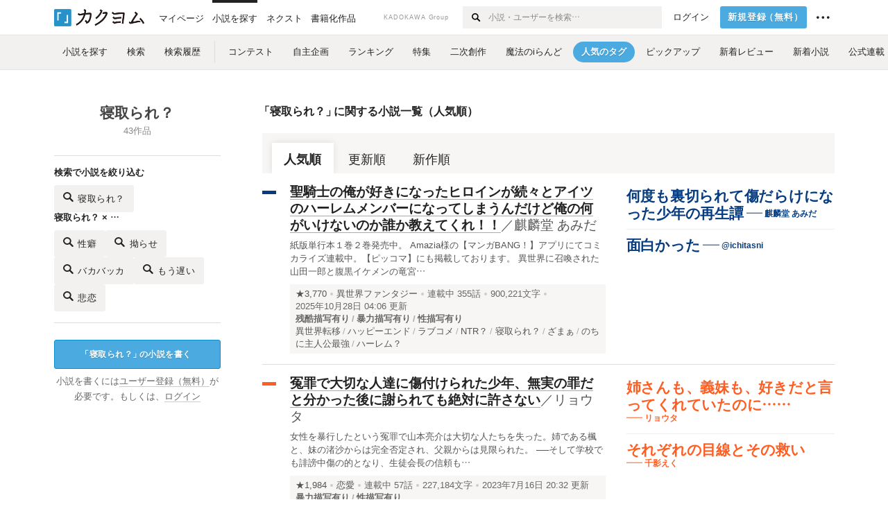

--- FILE ---
content_type: text/html; charset=utf-8
request_url: https://kakuyomu.jp/tags/%E5%AF%9D%E5%8F%96%E3%82%89%E3%82%8C%EF%BC%9F
body_size: 29621
content:



<!DOCTYPE html>
<html lang="ja" data-route="public:tags:tag" data-is-guest="1" data-revision="release-f58abd17f7" data-env="production">
<head>
<meta charset="utf-8">


<title>【寝取られ？】おすすめWeb小説一覧を人気順で読もう - カクヨム</title>
  <link rel="stylesheet" href="https://cdn-static.kakuyomu.jp/css/kakuyomu.css?AmtTNyK-WMJ3" />
  <link rel="canonical" href="https://kakuyomu.jp/tags/%E5%AF%9D%E5%8F%96%E3%82%89%E3%82%8C%EF%BC%9F" />
<meta name="keywords" content="カクヨム,kakuyomu,KADOKAWA,はてな,無料,小説,Web小説,ライトノベル,投稿,二次創作" />
<link rel="icon" sizes="256x256" href="https://cdn-static.kakuyomu.jp/images/brand/favicons/app-256.png?eAT04G0Rt23A" class="js-favicon" data-unread-icon-url="https://cdn-static.kakuyomu.jp/images/brand/favicons/app-256-notified.png?qlHDgTnjId2V" />
<link rel="apple-touch-icon" sizes="180x180" href="https://cdn-static.kakuyomu.jp/images/brand/favicons/ios-180.png?jD1Ujts_O5bh" />
<link rel="apple-touch-icon" sizes="152x152" href="https://cdn-static.kakuyomu.jp/images/brand/favicons/ios-152.png?tcQNUOKPRkaP" />
<link rel="apple-touch-icon" sizes="120x120" href="https://cdn-static.kakuyomu.jp/images/brand/favicons/ios-120.png?mh0uoEa8gNOP" />
<link rel="apple-touch-icon" sizes="76x76" href="https://cdn-static.kakuyomu.jp/images/brand/favicons/ios-76.png?erVa27mMO7Yf" />
<link rel="apple-touch-icon" href="https://cdn-static.kakuyomu.jp/images/brand/favicons/ios-60.png?rlrrWzJp_nxx" />
<link rel="shortcut icon" href="https://cdn-static.kakuyomu.jp/images/brand/favicons/favicon.ico?XLwj7_gTNs6l" class="js-favicon" data-unread-icon-url="https://cdn-static.kakuyomu.jp/images/brand/favicons/favicon-notified.ico?oyFOvUYSxtGd" />
<link rel="manifest" href="/manifest.json" />

<meta name="apple-itunes-app" content="app-id=1081762516" />

<meta name="viewport" content="width=device-width, minimum-scale=1.0, maximum-scale=1.0, user-scalable=no, viewport-fit=cover" />
<!--[if lt IE 9]>
<script>
  (function (elements) {
    for (var i = 0, l = elements.length; i < l; ++i)
      document.createElement(elements[i]);
  })('abbr article aside audio bdi canvas data datalist details dialog figcaption figure footer header hgroup main mark meter nav output progress section summary template time video'.split(/\s+/));
</script>
<![endif]-->

</head>
<body id="page-tags-tag" class="wrapper-media isPC">

<script>
  dataLayer = [{"accessedFrom":"Web","deviceType":"isPC","hasNextOption":false,"hasPassport":false,"jsDataRoute":"public:tags:tag","supportersPassportPlan":"none","visitorHash":"","visitorType":"guest"}];
</script>

<!-- Google Tag Manager -->
<noscript><iframe src="//www.googletagmanager.com/ns.html?id=GTM-5CGN6D"
height="0" width="0" style="display:none;visibility:hidden"></iframe></noscript>
<script>(function(w,d,s,l,i){w[l]=w[l]||[];w[l].push({'gtm.start':
new Date().getTime(),event:'gtm.js'});var f=d.getElementsByTagName(s)[0],
j=d.createElement(s),dl=l!='dataLayer'?'&l='+l:'';j.async=true;j.src=
'//www.googletagmanager.com/gtm.js?id='+i+dl;f.parentNode.insertBefore(j,f);
})(window,document,'script','dataLayer','GTM-5CGN6D');</script>
<!-- End Google Tag Manager -->



  <header id="globalHeaderPC" class="isGuestUser">
    <div id="globalHeaderPC-inner">
      <div id="globalHeaderPC-primary">
        <h1 id="globalHeaderPC-logo"><a href="/">
          <img src="https://cdn-static.kakuyomu.jp/images/brand/kakuyomu-logo.png?TdK0yPPPxQpL" alt="カクヨム" />
        </a></h1>
        <nav>
          <ul id="globalHeaderPC-globalNav"><li id="globalHeaderPC-antenna"><a href="/my/antenna"><span>マイページ</span></a></li><li><a href="/explore" class="isActive"><span>小説を探す</span></a></li><li><a href="/next"><span>ネクスト</span></a></li><li id="globalHeaderPC-publication"><a href="https://kakuyomu.jp/publication/"><span>書籍化作品</span></a></li>
          </ul>
        </nav>
      </div>
      <nav id="globalHeaderPC-secondary">
        <div id="globalHeaderPC-kadokawaGroup">KADOKAWA Group</div>
        <div id="globalHeaderPC-search" class="js-global-header-search-container">
          <form method="GET" action="/search">
            <input type="text" id="globalHeaderPC-search-input" name="q" placeholder="小説・ユーザーを検索…" autocomplete="on" />
            <button type="submit" id="globalHeaderPC-searchSubmit" aria-label="検索する"><i class="icon-search"></i></button>
          </form>
          <div id="globalHeaderPC-searchingConditions-panel" class="isPanelHidden js-global-header-searching-condition-history-panel"
            data-endpoint-url="/my/searching_conditions/recent_fragment">
          </div>
        </div>

<ul id="globalHeaderPC-subNav"><li id="globalHeaderPC-login"><a href="/login?location=%2Ftags%2F%25E5%25AF%259D%25E5%258F%2596%25E3%2582%2589%25E3%2582%258C%25EF%25BC%259F" class="ui-button-silent">ログイン</a></li><li id="globalHeaderPC-signUp"><a href="/signup" class="ui-button-blue">新規登録<span><span class="paren-open">（</span>無料<span class="paren-close-last">）</span></span></a></li><li id="globalHeaderPC-info" class="ui-contextMenu" tabindex="0" onclick="">
    <span id="globalHeaderPC-infoLabel"><i class="icon-ellipsis"></i></span>
    <div class="ui-contextMenu-content ui-contextMenu-content-right">
      <ul>
        <li><a href="/guide">カクヨムガイド</a></li>
        <li><a href="https://kakuyomu.jp/help/">ヘルプ</a></li>
        <li class="contextMenu-border"><a href="https://kakuyomu.jp/info/">お知らせ</a></li>
        <li><a href="/legal/tos">利用規約</a></li>
        <li><a href="/legal/loyalty_program">ロイヤルティ規約</a></li>
        <li><a href="/legal/subscription">カクヨム有料サービス規約</a></li>
        <li><a href="/legal/tokuteisho_torihikiho">特定商取引法に基づく表示</a></li>
        <li><a href="/legal/guideline">ガイドライン</a></li>
        <li class="contextMenu-border"><a href="https://group.kadokawa.co.jp/privacy_policy/main.html" target="_blank">プライバシーポリシー</a></li>
        <li><a href="/violation_report?url=https%3A%2F%2Fkakuyomu.jp%2Ftags%2F%25E5%25AF%259D%25E5%258F%2596%25E3%2582%2589%25E3%2582%258C%25EF%25BC%259F">このページを通報</a></li>
      </ul>
    </div>
  </li></ul>

      </nav>
    </div>
  </header>

<div id="mediaHeader" data-link-click-action-name="MediaHeader">
  <nav id="mediaHeader-inner">
    <ul id="mediaHeader-links">
      <li><a href="/explore"><span>小説を探す</span></a></li><li><a href="/search"><span>検索</span></a></li><li><a href="/my/searching_conditions"><span>検索履歴</span></a></li><li class="mediaHeader-links-split"><a href="/contests"><span>コンテスト</span></a></li><li><a href="/user_events"><span>自主企画</span></a></li><li><a href="/rankings/all/weekly?work_variation=long"><span>ランキング</span></a></li><li><a href="/features"><span>特集</span></a></li><li><a href="/fan_fiction_sources"><span>二次創作</span></a></li><li><a href="/maho"><span>魔法のiらんど</span></a></li><li class="isActive"><a href="/trends"><span>人気のタグ</span></a></li><li><a href="/pickup_works"><span>ピックアップ</span></a></li><li><a href="/recent_reviews"><span>新着レビュー</span></a></li><li><a href="/recent_works"><span>新着小説</span></a></li><li><a href="/official"><span>公式連載</span></a></li>
    </ul>
  </nav>
</div>






<div id="container">
  <div id="container-inner">
    

<section class="widget-media-workList widget-fixedColumn widget-fixedColumn-clear-800">
  <header class="widget-fixedColumn-left widget-fixedColumn-2">
    <h2 id="tagTitle">寝取られ？</h2>
    <p id="tagCount">43作品</p>
    <div id="searchBox">
      <div class="searchBox-inner">
        <h3 class="">検索で小説を絞り込む</h3>
        <p class="searchBox-button">
          <a href="/search?q=%E5%AF%9D%E5%8F%96%E3%82%89%E3%82%8C%EF%BC%9F" class="ui-button-modest">
            <i class="icon-search"></i>
            <span>
            寝取られ？
          </span>
          </a>
        </p>
      </div>
      <div class="searchBox-inner">
        <h3>寝取られ？ × …</h3>
        <ul>
          <li class="searchBox-button">
            <a href="/search?q=%E5%AF%9D%E5%8F%96%E3%82%89%E3%82%8C%EF%BC%9F+%E6%80%A7%E7%99%96" class="ui-button-modest">
              <i class="icon-search"></i>
              性癖
            </a>
          </li>
          <li class="searchBox-button">
            <a href="/search?q=%E5%AF%9D%E5%8F%96%E3%82%89%E3%82%8C%EF%BC%9F+%E6%8B%97%E3%82%89%E3%81%9B" class="ui-button-modest">
              <i class="icon-search"></i>
              拗らせ
            </a>
          </li>
          <li class="searchBox-button">
            <a href="/search?q=%E5%AF%9D%E5%8F%96%E3%82%89%E3%82%8C%EF%BC%9F+%E3%83%90%E3%82%AB%E3%83%90%E3%83%83%E3%82%AB" class="ui-button-modest">
              <i class="icon-search"></i>
              バカバッカ
            </a>
          </li>
          <li class="searchBox-button">
            <a href="/search?q=%E5%AF%9D%E5%8F%96%E3%82%89%E3%82%8C%EF%BC%9F+%E3%82%82%E3%81%86%E9%81%85%E3%81%84" class="ui-button-modest">
              <i class="icon-search"></i>
              もう遅い
            </a>
          </li>
          <li class="searchBox-button">
            <a href="/search?q=%E5%AF%9D%E5%8F%96%E3%82%89%E3%82%8C%EF%BC%9F+%E6%82%B2%E6%81%8B" class="ui-button-modest">
              <i class="icon-search"></i>
              悲恋
            </a>
          </li>
        </ul>
      </div>
    </div>
<p class="widget-media-workList-writeButton"><a href="/signup" class="ui-button-blue"><span class="paren-open">「</span>寝取られ？<span class="paren-close">」</span>の小説を書く</a></p>
<p class="widget-media-workList-loginStatus">
  小説を書くには<a href="/signup">ユーザー登録（無料）</a>が必要です。もしくは、<a href="/login?location=%2Ftags%2F%25E5%25AF%259D%25E5%258F%2596%25E3%2582%2589%25E3%2582%258C%25EF%25BC%259F">ログイン</a>
</p>
</header>
  <div class="widget-fixedColumn-right widget-fixedColumn-remainder-2">
    <h3><span class="paren-open">「</span>寝取られ？<span class="paren-close">」</span>に関する小説一覧（人気順）</h3>
    <div class="ui-tab">
      <ul>
        <li class="isActive">
          <a href="/tags/%E5%AF%9D%E5%8F%96%E3%82%89%E3%82%8C%EF%BC%9F">人気順</a>
        </li>
        <li>
          <a href="/tags/%E5%AF%9D%E5%8F%96%E3%82%89%E3%82%8C%EF%BC%9F?order=last_episode_published_at">更新順</a>
        </li>
        <li>
          <a href="/tags/%E5%AF%9D%E5%8F%96%E3%82%89%E3%82%8C%EF%BC%9F?order=published_at">新作順</a>
        </li>
      </ul>
    </div><div class="widget-work float-parent" itemscope itemtype="https://schema.org/CreativeWork">
    <div class="float-right">
      <div class="widget-work-reviews">
  <div class="widget-catchphrase" itemscope itemtype="https://schema.org/Review">
    <h4 class="widget-catchphrase-title js-vertical-composition-item"><a href="/works/16818023212517201699" itemprop="reviewBody" style="color: #073D80;">何度も裏切られて傷だらけになった少年の再生譚</a></h4>
      <p class="widget-catchphrase-author">
        <a href="/users/kirin-san" style="color: #073D80;">
          <span class="widget-catchphrase-author-dash"></span><span class="widget-catchphrase-author-activityName" itemprop="author">麒麟堂 あみだ</span>
        </a>
      </p>
  </div>

  <div class="widget-catchphrase" itemscope itemtype="https://schema.org/Review">
    <h4 class="widget-catchphrase-title js-vertical-composition-item"><a href="/works/16818023212517201699" itemprop="reviewBody" style="color: #073D80;">面白かった</a></h4>
      <p class="widget-catchphrase-author">
        <a href="/users/ichitasni" style="color: #073D80;">
          <span class="widget-catchphrase-author-dash"></span><span class="widget-catchphrase-author-activityName" itemprop="author">@ichitasni</span>
        </a>
      </p>
  </div>

      </div>
    </div>
  <div class="float-left">

<div class="widget-workCard-workColor" style="background-color: #073D80;"></div>
<h3 class="widget-workCard-title">
  <a href="/works/16818023212517201699" class="widget-workCard-titleLabel bookWalker-work-title" itemprop="name">聖騎士の俺が好きになったヒロインが続々とアイツのハーレムメンバーになってしまうんだけど俺の何がいけないのか誰か教えてくれ！！</a><span class="widget-workCard-author">／<a class="widget-workCard-authorLabel" href="/users/kirin-san" itemprop="author">麒麟堂 あみだ</a>
  </span>
</h3>
  <p class="widget-workCard-introduction"><a href="/works/16818023212517201699">紙版単行本１巻２巻発売中。
Amazia様の【マンガBANG！】アプリにてコミカライズ連載中。【ピッコマ】にも掲載しております。

異世界に召喚された山田一郎と腹黒イケメンの竜宮…</a></p>
<div class="widget-workCard-data">
  <p class="widget-workCard-meta">
    <a href="/works/16818023212517201699/reviews" class="widget-workCard-reviewPoints">★3,770</a>
      <span class="widget-workCard-genre"><a href="/genres/fantasy/recent_works" itemprop="genre">異世界ファンタジー</a></span>
    <span class="widget-workCard-status">
      <span class="widget-workCard-statusLabel">連載中</span>
      <span class="widget-workCard-episodeCount">355話</span>
    </span>
    <span class="widget-workCard-characterCount">900,221文字</span>
    <span class="widget-workCard-dateUpdated" itemprop="dateModified">2025年10月28日 04:06 更新</span>
  </p>
    <p class="widget-workCard-summary">
        <b class="widget-workCard-flags"><span itemprop="keywords">残酷描写有り</span><span itemprop="keywords">暴力描写有り</span><span itemprop="keywords">性描写有り</span>
        </b>
        <span class="widget-workCard-tags"><a href="/tags/%E7%95%B0%E4%B8%96%E7%95%8C%E8%BB%A2%E7%A7%BB" itemprop="keywords"><span>異世界転移</span></a><a href="/tags/%E3%83%8F%E3%83%83%E3%83%94%E3%83%BC%E3%82%A8%E3%83%B3%E3%83%89" itemprop="keywords"><span>ハッピーエンド</span></a><a href="/tags/%E3%83%A9%E3%83%96%E3%82%B3%E3%83%A1" itemprop="keywords"><span>ラブコメ</span></a><a href="/tags/NTR%EF%BC%9F" itemprop="keywords"><span>NTR？</span></a><a href="/tags/%E5%AF%9D%E5%8F%96%E3%82%89%E3%82%8C%EF%BC%9F" itemprop="keywords"><span>寝取られ？</span></a><a href="/tags/%E3%81%96%E3%81%BE%E3%81%81" itemprop="keywords"><span>ざまぁ</span></a><a href="/tags/%E3%81%AE%E3%81%A1%E3%81%AB%E4%B8%BB%E4%BA%BA%E5%85%AC%E6%9C%80%E5%BC%B7" itemprop="keywords"><span>のちに主人公最強</span></a><a href="/tags/%E3%83%8F%E3%83%BC%E3%83%AC%E3%83%A0%EF%BC%9F" itemprop="keywords"><span>ハーレム？</span></a>
        </span>
    </p>
</div>

  </div>
</div><div class="widget-work float-parent" itemscope itemtype="https://schema.org/CreativeWork">
    <div class="float-right">
      <div class="widget-work-reviews">
  <div class="widget-catchphrase" itemscope itemtype="https://schema.org/Review">
    <h4 class="widget-catchphrase-title js-vertical-composition-item"><a href="/works/16817330658563198861" itemprop="reviewBody" style="color: #FF5E23;">姉さんも、義妹も、好きだと言ってくれていたのに……</a></h4>
      <p class="widget-catchphrase-author">
        <a href="/users/ryoutar" style="color: #FF5E23;">
          <span class="widget-catchphrase-author-dash"></span><span class="widget-catchphrase-author-activityName" itemprop="author">リョウタ</span>
        </a>
      </p>
  </div>

  <div class="widget-catchphrase" itemscope itemtype="https://schema.org/Review">
    <h4 class="widget-catchphrase-title js-vertical-composition-item"><a href="/works/16817330658563198861" itemprop="reviewBody" style="color: #FF5E23;">それぞれの目線とその救い</a></h4>
      <p class="widget-catchphrase-author">
        <a href="/users/nanohana_yagi" style="color: #FF5E23;">
          <span class="widget-catchphrase-author-dash"></span><span class="widget-catchphrase-author-activityName" itemprop="author">千影えく</span>
        </a>
      </p>
  </div>

      </div>
    </div>
  <div class="float-left">

<div class="widget-workCard-workColor" style="background-color: #FF5E23;"></div>
<h3 class="widget-workCard-title">
  <a href="/works/16817330658563198861" class="widget-workCard-titleLabel bookWalker-work-title" itemprop="name"> 冤罪で大切な人達に傷付けられた少年、無実の罪だと分かった後に謝られても絶対に許さない</a><span class="widget-workCard-author">／<a class="widget-workCard-authorLabel" href="/users/ryoutar" itemprop="author">リョウタ</a>
  </span>
</h3>
  <p class="widget-workCard-introduction"><a href="/works/16817330658563198861">女性を暴行したという冤罪で山本亮介は大切な人たちを失った。姉である楓と、妹の渚沙からは完全否定され、父親からは見限られた。
──そして学校でも誹謗中傷の的となり、生徒会長の信頼も…</a></p>
<div class="widget-workCard-data">
  <p class="widget-workCard-meta">
    <a href="/works/16817330658563198861/reviews" class="widget-workCard-reviewPoints">★1,984</a>
      <span class="widget-workCard-genre"><a href="/genres/love_story/recent_works" itemprop="genre">恋愛</a></span>
    <span class="widget-workCard-status">
      <span class="widget-workCard-statusLabel">連載中</span>
      <span class="widget-workCard-episodeCount">57話</span>
    </span>
    <span class="widget-workCard-characterCount">227,184文字</span>
    <span class="widget-workCard-dateUpdated" itemprop="dateModified">2023年7月16日 20:32 更新</span>
  </p>
    <p class="widget-workCard-summary">
        <b class="widget-workCard-flags"><span itemprop="keywords">暴力描写有り</span><span itemprop="keywords">性描写有り</span>
        </b>
        <span class="widget-workCard-tags"><a href="/tags/%E3%81%96%E3%81%BE%E3%81%81" itemprop="keywords"><span>ざまぁ</span></a><a href="/tags/%E5%BE%A9%E8%AE%90" itemprop="keywords"><span>復讐</span></a><a href="/tags/%E5%BE%8C%E6%82%94" itemprop="keywords"><span>後悔</span></a><a href="/tags/%E3%81%84%E3%81%98%E3%82%81" itemprop="keywords"><span>いじめ</span></a><a href="/tags/%E3%83%8F%E3%83%83%E3%83%94%E3%83%BC%E3%82%A8%E3%83%B3%E3%83%89" itemprop="keywords"><span>ハッピーエンド</span></a><a href="/tags/%E3%82%82%E3%81%86%E9%81%85%E3%81%84" itemprop="keywords"><span>もう遅い</span></a><a href="/tags/%E5%AF%9D%E5%8F%96%E3%82%89%E3%82%8C%EF%BC%9F" itemprop="keywords"><span>寝取られ？</span></a><a href="/tags/%E7%97%85%E6%B0%97" itemprop="keywords"><span>病気</span></a>
        </span>
    </p>
</div>

  </div>
</div><div class="widget-work float-parent" itemscope itemtype="https://schema.org/CreativeWork">
    <div class="float-right">
      <div class="widget-work-reviews">
  <div class="widget-catchphrase" itemscope itemtype="https://schema.org/Review">
    <h4 class="widget-catchphrase-title js-vertical-composition-item"><a href="/works/16816927863032184711" itemprop="reviewBody" style="color: #000000;">［80万PV感謝］長年信じていた彼女は、幻想だった。</a></h4>
      <p class="widget-catchphrase-author">
        <a href="/users/Barmoral" style="color: #000000;">
          <span class="widget-catchphrase-author-dash"></span><span class="widget-catchphrase-author-activityName" itemprop="author">墨色</span>
        </a>
      </p>
  </div>

  <div class="widget-catchphrase" itemscope itemtype="https://schema.org/Review">
    <h4 class="widget-catchphrase-title js-vertical-composition-item"><a href="/works/16816927863032184711" itemprop="reviewBody" style="color: #000000;">Una actualización lenta</a></h4>
      <p class="widget-catchphrase-author">
        <a href="/users/BeatriceNovelas" style="color: #000000;">
          <span class="widget-catchphrase-author-dash"></span><span class="widget-catchphrase-author-activityName" itemprop="author">@BeatriceNovelas</span>
        </a>
      </p>
  </div>

      </div>
    </div>
  <div class="float-left">

<div class="widget-workCard-workColor" style="background-color: #000000;"></div>
<h3 class="widget-workCard-title">
  <a href="/works/16816927863032184711" class="widget-workCard-titleLabel bookWalker-work-title" itemprop="name">僕はこの目で嘘をつく</a><span class="widget-workCard-author">／<a class="widget-workCard-authorLabel" href="/users/Barmoral" itemprop="author">墨色</a>
  </span>
</h3>
  <p class="widget-workCard-introduction"><a href="/works/16816927863032184711">高校入学と同時に、浅葉時生と付き合いだした、幼馴染の成宮遥。

彼女は高二の冬、浅葉の親友、黒崎仁と浮気していた。

それを知った浅葉は…

※コメディ要素皆無です。
※ざまあも…</a></p>
<div class="widget-workCard-data">
  <p class="widget-workCard-meta">
    <a href="/works/16816927863032184711/reviews" class="widget-workCard-reviewPoints">★1,912</a>
      <span class="widget-workCard-genre"><a href="/genres/love_story/recent_works" itemprop="genre">恋愛</a></span>
    <span class="widget-workCard-status">
      <span class="widget-workCard-statusLabel">連載中</span>
      <span class="widget-workCard-episodeCount">25話</span>
    </span>
    <span class="widget-workCard-characterCount">36,793文字</span>
    <span class="widget-workCard-dateUpdated" itemprop="dateModified">2024年3月1日 00:00 更新</span>
  </p>
    <p class="widget-workCard-summary">
        <b class="widget-workCard-flags"><span itemprop="keywords">残酷描写有り</span><span itemprop="keywords">性描写有り</span>
        </b>
        <span class="widget-workCard-tags"><a href="/tags/NTR" itemprop="keywords"><span>NTR</span></a><a href="/tags/%E5%AF%9D%E5%8F%96%E3%82%89%E3%82%8C%EF%BC%9F" itemprop="keywords"><span>寝取られ？</span></a><a href="/tags/%E9%AC%B1" itemprop="keywords"><span>鬱</span></a><a href="/tags/%E6%B5%AE%E6%B0%97" itemprop="keywords"><span>浮気</span></a><a href="/tags/%E3%83%88%E3%83%A9%E3%82%A6%E3%83%9E" itemprop="keywords"><span>トラウマ</span></a><a href="/tags/%E5%B9%BC%E9%A6%B4%E6%9F%93" itemprop="keywords"><span>幼馴染</span></a><a href="/tags/%E8%A6%AA%E5%8F%8B" itemprop="keywords"><span>親友</span></a><a href="/tags/%E8%A3%8F%E5%88%87%E3%82%8A" itemprop="keywords"><span>裏切り</span></a>
        </span>
    </p>
</div>

  </div>
</div><div class="widget-work float-parent" itemscope itemtype="https://schema.org/CreativeWork">
    <div class="float-right">
      <div class="widget-work-reviews">
  <div class="widget-catchphrase" itemscope itemtype="https://schema.org/Review">
    <h4 class="widget-catchphrase-title js-vertical-composition-item"><a href="/works/16818622173756969968" itemprop="reviewBody" style="color: #000000;">寝取られ主人公（別にこの世界に愛着がない一般人）</a></h4>
      <p class="widget-catchphrase-author">
        <a href="/users/gwmajpt4698" style="color: #000000;">
          <span class="widget-catchphrase-author-dash"></span><span class="widget-catchphrase-author-activityName" itemprop="author">花京院典明（はなけいいつかさどるべい）♀</span>
        </a>
      </p>
  </div>

  <div class="widget-catchphrase" itemscope itemtype="https://schema.org/Review">
    <h4 class="widget-catchphrase-title js-vertical-composition-item"><a href="/works/16818622173756969968" itemprop="reviewBody" style="color: #000000;">ドライな変人主人公と癖の強いキャラ達によるドタバタコメディ</a></h4>
      <p class="widget-catchphrase-author">
        <a href="/users/dfd4731" style="color: #000000;">
          <span class="widget-catchphrase-author-dash"></span><span class="widget-catchphrase-author-activityName" itemprop="author">@dfd4731</span>
        </a>
      </p>
  </div>

      </div>
    </div>
  <div class="float-left">

<div class="widget-workCard-workColor" style="background-color: #000000;"></div>
<h3 class="widget-workCard-title">
  <a href="/works/16818622173756969968" class="widget-workCard-titleLabel bookWalker-work-title" itemprop="name">転生憑依したらすでに寝取られていた</a><span class="widget-workCard-author">／<a class="widget-workCard-authorLabel" href="/users/gwmajpt4698" itemprop="author">花京院典明（はなけいいつかさどるべい）♀</a>
  </span>
</h3>
  <p class="widget-workCard-introduction"><a href="/works/16818622173756969968">　なんかのゲームの主人公に転生した。寝取られ系らしい。主人公が絶望するエンドがお決まりらしいが、俺は別になんとも思わない。

　だって特にこの世界に対して愛着も何もないからだ。</a></p>
<div class="widget-workCard-data">
  <p class="widget-workCard-meta">
    <a href="/works/16818622173756969968/reviews" class="widget-workCard-reviewPoints">★798</a>
      <span class="widget-workCard-genre"><a href="/genres/romance/recent_works" itemprop="genre">ラブコメ</a></span>
    <span class="widget-workCard-status">
      <span class="widget-workCard-statusLabel">連載中</span>
      <span class="widget-workCard-episodeCount">20話</span>
    </span>
    <span class="widget-workCard-characterCount">32,317文字</span>
    <span class="widget-workCard-dateUpdated" itemprop="dateModified">2025年10月4日 10:44 更新</span>
  </p>
    <p class="widget-workCard-summary">
        <b class="widget-workCard-flags"><span itemprop="keywords">残酷描写有り</span><span itemprop="keywords">暴力描写有り</span>
        </b>
        <span class="widget-workCard-tags"><a href="/tags/%E4%B8%80%E8%88%AC%E4%BA%BA%E4%B8%BB%E4%BA%BA%E5%85%AC" itemprop="keywords"><span>一般人主人公</span></a><a href="/tags/%E3%81%96%E3%81%BE%E3%81%81%EF%BC%9F" itemprop="keywords"><span>ざまぁ？</span></a><a href="/tags/%E3%81%96%E3%81%BE%E3%81%81%E3%81%AA%E3%81%AE%E3%81%8B%EF%BC%9F" itemprop="keywords"><span>ざまぁなのか？</span></a><a href="/tags/%E3%82%84%E3%81%AF%E3%82%8A%E3%81%96%E3%81%BE%E3%81%81%E3%81%8B%EF%BC%9F" itemprop="keywords"><span>やはりざまぁか？</span></a><a href="/tags/%E5%AF%9D%E5%8F%96%E3%82%89%E3%82%8C%EF%BC%9F" itemprop="keywords"><span>寝取られ？</span></a><a href="/tags/%E5%AF%9D%E5%8F%96%E3%82%8C%E3%81%A6%E3%82%8B%EF%BC%9F" itemprop="keywords"><span>寝取れてる？</span></a>
        </span>
    </p>
</div>

  </div>
</div><div class="widget-work float-parent" itemscope itemtype="https://schema.org/CreativeWork">
    <div class="float-right">
      <div class="widget-work-reviews">
  <div class="widget-catchphrase" itemscope itemtype="https://schema.org/Review">
    <h4 class="widget-catchphrase-title js-vertical-composition-item"><a href="/works/16817330659450204781" itemprop="reviewBody" style="color: #FF5E23;">許せない事は誰にでもあるものです</a></h4>
      <p class="widget-catchphrase-author">
        <a href="/users/beeline-3taro" style="color: #FF5E23;">
          <span class="widget-catchphrase-author-dash"></span><span class="widget-catchphrase-author-activityName" itemprop="author">コアラvsラッコ</span>
        </a>
      </p>
  </div>

  <div class="widget-catchphrase" itemscope itemtype="https://schema.org/Review">
    <h4 class="widget-catchphrase-title js-vertical-composition-item"><a href="/works/16817330659450204781" itemprop="reviewBody" style="color: #FF5E23;">悪人は出てこない•••</a></h4>
      <p class="widget-catchphrase-author">
        <a href="/users/mooning" style="color: #FF5E23;">
          <span class="widget-catchphrase-author-dash"></span><span class="widget-catchphrase-author-activityName" itemprop="author">@mooning</span>
        </a>
      </p>
  </div>

      </div>
    </div>
  <div class="float-left">

<div class="widget-workCard-workColor" style="background-color: #FF5E23;"></div>
<h3 class="widget-workCard-title">
  <a href="/works/16817330659450204781" class="widget-workCard-titleLabel bookWalker-work-title" itemprop="name">許されない者【完結済】</a><span class="widget-workCard-author">／<a class="widget-workCard-authorLabel" href="/users/beeline-3taro" itemprop="author">コアラvsラッコ</a>
  </span>
</h3>
  <p class="widget-workCard-introduction"><a href="/works/16817330659450204781">聖剣に選ばれ、ただの農夫から勇者になり、魔王と戦うはめになった男とその妻。妻の「待っている」という言葉を信じて戦い続けた男は、やがて魔王を倒し故郷に戻る。しかしそこで見たものは……</a></p>
<div class="widget-workCard-data">
  <p class="widget-workCard-meta">
    <a href="/works/16817330659450204781/reviews" class="widget-workCard-reviewPoints">★1,001</a>
      <span class="widget-workCard-genre"><a href="/genres/love_story/recent_works" itemprop="genre">恋愛</a></span>
    <span class="widget-workCard-status">
      <span class="widget-workCard-statusLabel">完結済</span>
      <span class="widget-workCard-episodeCount">14話</span>
    </span>
    <span class="widget-workCard-characterCount">40,046文字</span>
    <span class="widget-workCard-dateUpdated" itemprop="dateModified">2024年4月13日 12:00 更新</span>
  </p>
    <p class="widget-workCard-summary">
        <b class="widget-workCard-flags"><span itemprop="keywords">残酷描写有り</span><span itemprop="keywords">暴力描写有り</span><span itemprop="keywords">性描写有り</span>
        </b>
        <span class="widget-workCard-tags"><a href="/tags/%E8%A3%8F%E5%88%87%E3%82%8A" itemprop="keywords"><span>裏切り</span></a><a href="/tags/%E6%82%B2%E6%81%8B" itemprop="keywords"><span>悲恋</span></a><a href="/tags/%E8%83%B8%E7%B3%9E" itemprop="keywords"><span>胸糞</span></a><a href="/tags/%E5%AF%9D%E5%8F%96%E3%82%89%E3%82%8C%EF%BC%9F" itemprop="keywords"><span>寝取られ？</span></a><a href="/tags/NTR" itemprop="keywords"><span>NTR</span></a><a href="/tags/%E3%83%95%E3%82%A1%E3%83%B3%E3%82%BF%E3%82%B8%E3%83%BC" itemprop="keywords"><span>ファンタジー</span></a><a href="/tags/%E5%BE%A9%E8%AE%90" itemprop="keywords"><span>復讐</span></a><a href="/tags/%E3%83%8F%E3%83%83%E3%83%94%E3%83%BC%E3%82%A8%E3%83%B3%E3%83%89%EF%BC%9F" itemprop="keywords"><span>ハッピーエンド？</span></a>
        </span>
    </p>
</div>

  </div>
</div><div class="widget-work float-parent" itemscope itemtype="https://schema.org/CreativeWork">
    <div class="float-right">
      <div class="widget-work-reviews">
  <div class="widget-catchphrase" itemscope itemtype="https://schema.org/Review">
    <h4 class="widget-catchphrase-title js-vertical-composition-item"><a href="/works/16817139555865529698" itemprop="reviewBody" style="color: #FF5E23;">ハラハラするけど最終的にはほっこりした気持ちになれる小説だと思います。</a></h4>
      <p class="widget-catchphrase-author">
        <a href="/users/otononaka" style="color: #FF5E23;">
          <span class="widget-catchphrase-author-dash"></span><span class="widget-catchphrase-author-activityName" itemprop="author">音乃中</span>
        </a>
      </p>
  </div>

  <div class="widget-catchphrase" itemscope itemtype="https://schema.org/Review">
    <h4 class="widget-catchphrase-title js-vertical-composition-item"><a href="/works/16817139555865529698" itemprop="reviewBody" style="color: #FF5E23;">ショートの中では最高峰の作品です！</a></h4>
      <p class="widget-catchphrase-author">
        <a href="/users/RYUGY" style="color: #FF5E23;">
          <span class="widget-catchphrase-author-dash"></span><span class="widget-catchphrase-author-activityName" itemprop="author">@RYUGY</span>
        </a>
      </p>
  </div>

      </div>
    </div>
  <div class="float-left">

<div class="widget-workCard-workColor" style="background-color: #FF5E23;"></div>
<h3 class="widget-workCard-title">
  <a href="/works/16817139555865529698" class="widget-workCard-titleLabel bookWalker-work-title" itemprop="name">大人しくて可愛い幼馴染の彼女が俺以外の男とラブホ街を歩いてる</a><span class="widget-workCard-author">／<a class="widget-workCard-authorLabel" href="/users/otononaka" itemprop="author">音乃中</a>
  </span>
</h3>
  <p class="widget-workCard-introduction"><a href="/works/16817139555865529698">【注意】
一話完結のお話です。
とはいえ、文字数は約2万文字あるので、読むの結構大変かも知れません。


【あらすじ】
小学校3年生の時に引っ越してきてからずっと一緒にいた幼馴染…</a></p>
<div class="widget-workCard-data">
  <p class="widget-workCard-meta">
    <a href="/works/16817139555865529698/reviews" class="widget-workCard-reviewPoints">★1,083</a>
      <span class="widget-workCard-genre"><a href="/genres/romance/recent_works" itemprop="genre">ラブコメ</a></span>
    <span class="widget-workCard-status">
      <span class="widget-workCard-statusLabel">完結済</span>
      <span class="widget-workCard-episodeCount">1話</span>
    </span>
    <span class="widget-workCard-characterCount">19,688文字</span>
    <span class="widget-workCard-dateUpdated" itemprop="dateModified">2022年6月20日 18:00 更新</span>
  </p>
    <p class="widget-workCard-summary">
        <b class="widget-workCard-flags"><span itemprop="keywords">残酷描写有り</span><span itemprop="keywords">暴力描写有り</span><span itemprop="keywords">性描写有り</span>
        </b>
        <span class="widget-workCard-tags"><a href="/tags/NTR%EF%BC%9F" itemprop="keywords"><span>NTR？</span></a><a href="/tags/%E5%AF%9D%E5%8F%96%E3%82%89%E3%82%8C%EF%BC%9F" itemprop="keywords"><span>寝取られ？</span></a><a href="/tags/%E3%81%96%E3%81%BE%E3%81%81" itemprop="keywords"><span>ざまぁ</span></a><a href="/tags/%E3%83%A2%E3%83%86%E3%82%8B%E5%B9%BC%E9%A6%B4%E6%9F%93" itemprop="keywords"><span>モテる幼馴染</span></a><a href="/tags/%E9%96%93%E7%94%B7%E3%81%AF%E3%82%A4%E3%82%B1%E3%83%A1%E3%83%B3" itemprop="keywords"><span>間男はイケメン</span></a><a href="/tags/%E5%A4%B1%E6%95%97%E3%81%97%E3%81%AA%E3%81%84%E3%81%9F%E3%82%81%E3%81%AB" itemprop="keywords"><span>失敗しないために</span></a><a href="/tags/%E4%BF%BA%E3%81%A8%E7%B7%B4%E7%BF%92%E3%81%97%E3%82%88%E3%81%86%E3%81%9C%EF%BC%9F" itemprop="keywords"><span>俺と練習しようぜ？</span></a><a href="/tags/%E3%83%8F%E3%83%83%E3%83%94%E3%83%BC%E3%82%A8%E3%83%B3%E3%83%89" itemprop="keywords"><span>ハッピーエンド</span></a>
        </span>
    </p>
</div>

  </div>
</div><div class="widget-work float-parent" itemscope itemtype="https://schema.org/CreativeWork">
    <div class="float-right">
      <div class="widget-work-reviews">
  <div class="widget-catchphrase" itemscope itemtype="https://schema.org/Review">
    <h4 class="widget-catchphrase-title js-vertical-composition-item"><a href="/works/16818023214074991391" itemprop="reviewBody" style="color: #E0005E;">満足美味しいん棒で、マ◯マ◯満足！</a></h4>
      <p class="widget-catchphrase-author">
        <a href="/users/papipupepyou" style="color: #E0005E;">
          <span class="widget-catchphrase-author-dash"></span><span class="widget-catchphrase-author-activityName" itemprop="author">ぱぴっぷ</span>
        </a>
      </p>
  </div>

      </div>
    </div>
  <div class="float-left">

<div class="widget-workCard-workColor" style="background-color: #E0005E;"></div>
<h3 class="widget-workCard-title">
  <a href="/works/16818023214074991391" class="widget-workCard-titleLabel bookWalker-work-title" itemprop="name">寝取られて、肉○○となっていた妻がタイムリープしてきた……らしい</a><span class="widget-workCard-author">／<a class="widget-workCard-authorLabel" href="/users/papipupepyou" itemprop="author">ぱぴっぷ</a>
  </span>
</h3>
  <p class="widget-workCard-introduction"><a href="/works/16818023214074991391">「あはは……　もう……　生きてる意味、ないよ……」

ある事がきっかけで夫の夏輝《なつき》を裏切り不貞を続け、夫を失った妻の咲希《さき》。

失踪し車と共に海で行方不明になった夫…</a></p>
<div class="widget-workCard-data">
  <p class="widget-workCard-meta">
    <a href="/works/16818023214074991391/reviews" class="widget-workCard-reviewPoints">★507</a>
      <span class="widget-workCard-genre"><a href="/genres/romance/recent_works" itemprop="genre">ラブコメ</a></span>
    <span class="widget-workCard-status">
      <span class="widget-workCard-statusLabel">完結済</span>
      <span class="widget-workCard-episodeCount">25話</span>
    </span>
    <span class="widget-workCard-characterCount">68,374文字</span>
    <span class="widget-workCard-dateUpdated" itemprop="dateModified">2024年10月3日 20:12 更新</span>
  </p>
    <p class="widget-workCard-summary">
        <b class="widget-workCard-flags"><span itemprop="keywords">残酷描写有り</span><span itemprop="keywords">暴力描写有り</span><span itemprop="keywords">性描写有り</span>
        </b>
        <span class="widget-workCard-tags"><a href="/tags/%E3%82%BF%E3%82%A4%E3%83%A0%E3%83%AA%E3%83%BC%E3%83%97" itemprop="keywords"><span>タイムリープ</span></a><a href="/tags/%E3%82%A4%E3%83%81%E3%83%A3%E3%83%A9%E3%83%96" itemprop="keywords"><span>イチャラブ</span></a><a href="/tags/%E4%B8%8D%E8%B2%9E%EF%BC%9F" itemprop="keywords"><span>不貞？</span></a><a href="/tags/%E5%AF%9D%E5%8F%96%E3%82%89%E3%82%8C%EF%BC%9F" itemprop="keywords"><span>寝取られ？</span></a><a href="/tags/%E9%81%8E%E5%8E%BB%28%E6%9C%AA%E6%9D%A5%29%E3%81%AE%E8%A9%B1%E6%9C%89%E3%82%8A" itemprop="keywords"><span>過去(未来)の話有り</span></a><a href="/tags/%E5%A4%89%E6%85%8B" itemprop="keywords"><span>変態</span></a><a href="/tags/%E3%81%96%E3%81%BE%E3%81%81%EF%BC%9F" itemprop="keywords"><span>ざまぁ？</span></a><a href="/tags/%E3%83%8F%E3%83%83%E3%83%94%E3%83%BC%E3%82%A8%E3%83%B3%E3%83%89" itemprop="keywords"><span>ハッピーエンド</span></a>
        </span>
    </p>
</div>

  </div>
</div><div class="widget-work float-parent" itemscope itemtype="https://schema.org/CreativeWork">
    <div class="float-right">
      <div class="widget-work-reviews">
  <div class="widget-catchphrase" itemscope itemtype="https://schema.org/Review">
    <h4 class="widget-catchphrase-title js-vertical-composition-item"><a href="/works/16818093088032751596" itemprop="reviewBody" style="color: #FF5E23;">来世こそは拗らせない人生を……あれ、幼馴染の様子が！？</a></h4>
      <p class="widget-catchphrase-author">
        <a href="/users/mrn0309" style="color: #FF5E23;">
          <span class="widget-catchphrase-author-dash"></span><span class="widget-catchphrase-author-activityName" itemprop="author">よこづなパンダ</span>
        </a>
      </p>
  </div>

  <div class="widget-catchphrase" itemscope itemtype="https://schema.org/Review">
    <h4 class="widget-catchphrase-title js-vertical-composition-item"><a href="/works/16818093088032751596" itemprop="reviewBody" style="color: #FF5E23;">後半の続きが気になる</a></h4>
      <p class="widget-catchphrase-author">
        <a href="/users/runa2525" style="color: #FF5E23;">
          <span class="widget-catchphrase-author-dash"></span><span class="widget-catchphrase-author-activityName" itemprop="author">@runa2525</span>
        </a>
      </p>
  </div>

      </div>
    </div>
  <div class="float-left">

<div class="widget-workCard-workColor" style="background-color: #FF5E23;"></div>
<h3 class="widget-workCard-title">
  <a href="/works/16818093088032751596" class="widget-workCard-titleLabel bookWalker-work-title" itemprop="name">高嶺の花な幼馴染に劣等感を抱いていた俺。やり直し人生で彼女のいない未来を求め、幼馴染ガチャをぶん回します</a><span class="widget-workCard-author">／<a class="widget-workCard-authorLabel" href="/users/mrn0309" itemprop="author">よこづなパンダ</a>
  </span>
</h3>
  <p class="widget-workCard-introduction"><a href="/works/16818093088032751596">「俺は……死んだのか……？」

ひょんなことで、松崎肇の人生は幕を下ろした。
高嶺の花な幼馴染・末永綾菜への劣等感から青春時代にすっかり拗らせてしまい、思い返せば寂しい人生だった…</a></p>
<div class="widget-workCard-data">
  <p class="widget-workCard-meta">
    <a href="/works/16818093088032751596/reviews" class="widget-workCard-reviewPoints">★649</a>
      <span class="widget-workCard-genre"><a href="/genres/romance/recent_works" itemprop="genre">ラブコメ</a></span>
    <span class="widget-workCard-status">
      <span class="widget-workCard-statusLabel">完結済</span>
      <span class="widget-workCard-episodeCount">2話</span>
    </span>
    <span class="widget-workCard-characterCount">15,558文字</span>
    <span class="widget-workCard-dateUpdated" itemprop="dateModified">2024年11月22日 07:27 更新</span>
  </p>
    <p class="widget-workCard-summary">
        <span class="widget-workCard-tags"><a href="/tags/%E5%B9%BC%E9%A6%B4%E6%9F%93" itemprop="keywords"><span>幼馴染</span></a><a href="/tags/%E3%81%99%E3%82%8C%E9%81%95%E3%81%84" itemprop="keywords"><span>すれ違い</span></a><a href="/tags/%E9%85%8D%E4%BF%A1" itemprop="keywords"><span>配信</span></a><a href="/tags/%E5%AF%9D%E5%8F%96%E3%82%89%E3%82%8C%EF%BC%9F" itemprop="keywords"><span>寝取られ？</span></a><a href="/tags/NTR%EF%BC%9F" itemprop="keywords"><span>NTR？</span></a><a href="/tags/%E3%83%A4%E3%83%B3%E3%83%87%E3%83%AC" itemprop="keywords"><span>ヤンデレ</span></a><a href="/tags/%E5%9F%B7%E7%9D%80" itemprop="keywords"><span>執着</span></a><a href="/tags/%E3%83%8F%E3%83%83%E3%83%94%E3%83%BC%E3%82%A8%E3%83%B3%E3%83%89" itemprop="keywords"><span>ハッピーエンド</span></a>
        </span>
    </p>
</div>

  </div>
</div><div class="widget-work float-parent" itemscope itemtype="https://schema.org/CreativeWork">
    <div class="float-right">
      <div class="widget-work-reviews">
  <div class="widget-catchphrase" itemscope itemtype="https://schema.org/Review">
    <h4 class="widget-catchphrase-title js-vertical-composition-item"><a href="/works/16818622174764945710" itemprop="reviewBody" style="color: #000000;">勇者（？）を撃退して愛する人を追う聖女のお話</a></h4>
      <p class="widget-catchphrase-author">
        <a href="/users/kamisirotakuya50" style="color: #000000;">
          <span class="widget-catchphrase-author-dash"></span><span class="widget-catchphrase-author-activityName" itemprop="author">@kamisirotakuya50</span>
        </a>
      </p>
  </div>

  <div class="widget-catchphrase" itemscope itemtype="https://schema.org/Review">
    <h4 class="widget-catchphrase-title js-vertical-composition-item"><a href="/works/16818622174764945710" itemprop="reviewBody" style="color: #000000;">続きを読みたい！</a></h4>
      <p class="widget-catchphrase-author">
        <a href="/users/ryou3" style="color: #000000;">
          <span class="widget-catchphrase-author-dash"></span><span class="widget-catchphrase-author-activityName" itemprop="author">@ryou3</span>
        </a>
      </p>
  </div>

      </div>
    </div>
  <div class="float-left">

<div class="widget-workCard-workColor" style="background-color: #000000;"></div>
<h3 class="widget-workCard-title">
  <a href="/works/16818622174764945710" class="widget-workCard-titleLabel bookWalker-work-title" itemprop="name">幼馴染の聖女が勇者と抱き合っていた。俺は絶望し、全てを捨てて姿を消した。</a><span class="widget-workCard-author">／<a class="widget-workCard-authorLabel" href="/users/flameflame" itemprop="author">@flameflame</a>
  </span>
</h3>
<div class="widget-workCard-data">
  <p class="widget-workCard-meta">
    <a href="/works/16818622174764945710/reviews" class="widget-workCard-reviewPoints">★604</a>
      <span class="widget-workCard-genre"><a href="/genres/love_story/recent_works" itemprop="genre">恋愛</a></span>
    <span class="widget-workCard-status">
      <span class="widget-workCard-statusLabel">完結済</span>
      <span class="widget-workCard-episodeCount">1話</span>
    </span>
    <span class="widget-workCard-characterCount">2,588文字</span>
    <span class="widget-workCard-dateUpdated" itemprop="dateModified">2025年5月12日 18:00 更新</span>
  </p>
    <p class="widget-workCard-summary">
        <span class="widget-workCard-tags"><a href="/tags/%E5%8B%87%E8%80%85" itemprop="keywords"><span>勇者</span></a><a href="/tags/%E8%81%96%E5%A5%B3" itemprop="keywords"><span>聖女</span></a><a href="/tags/%E3%81%99%E3%82%8C%E9%81%95%E3%81%84" itemprop="keywords"><span>すれ違い</span></a><a href="/tags/%E5%8B%98%E9%81%95%E3%81%84" itemprop="keywords"><span>勘違い</span></a><a href="/tags/%E7%95%B0%E4%B8%96%E7%95%8C" itemprop="keywords"><span>異世界</span></a><a href="/tags/NTR%EF%BC%9F" itemprop="keywords"><span>NTR？</span></a><a href="/tags/%E6%B5%AE%E6%B0%97%EF%BC%9F" itemprop="keywords"><span>浮気？</span></a><a href="/tags/%E5%AF%9D%E5%8F%96%E3%82%89%E3%82%8C%EF%BC%9F" itemprop="keywords"><span>寝取られ？</span></a>
        </span>
    </p>
</div>

  </div>
</div><div class="widget-work float-parent" itemscope itemtype="https://schema.org/CreativeWork">
    <div class="float-right">
      <div class="widget-work-reviews">
  <div class="widget-catchphrase" itemscope itemtype="https://schema.org/Review">
    <h4 class="widget-catchphrase-title js-vertical-composition-item"><a href="/works/16817139555634558687" itemprop="reviewBody" style="color: #000000;">新たな挑戦をします、是非最後まで読んでみてください。</a></h4>
      <p class="widget-catchphrase-author">
        <a href="/users/mithyn" style="color: #000000;">
          <span class="widget-catchphrase-author-dash"></span><span class="widget-catchphrase-author-activityName" itemprop="author">みっちゃん</span>
        </a>
      </p>
  </div>

  <div class="widget-catchphrase" itemscope itemtype="https://schema.org/Review">
    <h4 class="widget-catchphrase-title js-vertical-composition-item"><a href="/works/16817139555634558687" itemprop="reviewBody" style="color: #000000;">まさかの展開</a></h4>
      <p class="widget-catchphrase-author">
        <a href="/users/chukagadget" style="color: #000000;">
          <span class="widget-catchphrase-author-dash"></span><span class="widget-catchphrase-author-activityName" itemprop="author">@chukagadget</span>
        </a>
      </p>
  </div>

      </div>
    </div>
  <div class="float-left">

<div class="widget-workCard-workColor" style="background-color: #000000;"></div>
<h3 class="widget-workCard-title">
  <a href="/works/16817139555634558687" class="widget-workCard-titleLabel bookWalker-work-title" itemprop="name">勇者パーティから追放されたが別にどうでもいい</a><span class="widget-workCard-author">／<a class="widget-workCard-authorLabel" href="/users/mithyn" itemprop="author">みっちゃん</a>
  </span>
</h3>
  <p class="widget-workCard-introduction"><a href="/works/16817139555634558687">シン「今日でテメェはクビだw」

そう言って勇者であるシンは俺をパーティから追放する

元々このパーティは俺が結成したパーティなのに彼は無理矢理入り、リーダーの座を奪った

目的…</a></p>
<div class="widget-workCard-data">
  <p class="widget-workCard-meta">
    <a href="/works/16817139555634558687/reviews" class="widget-workCard-reviewPoints">★301</a>
      <span class="widget-workCard-genre"><a href="/genres/fantasy/recent_works" itemprop="genre">異世界ファンタジー</a></span>
    <span class="widget-workCard-status">
      <span class="widget-workCard-statusLabel">完結済</span>
      <span class="widget-workCard-episodeCount">38話</span>
    </span>
    <span class="widget-workCard-characterCount">112,860文字</span>
    <span class="widget-workCard-dateUpdated" itemprop="dateModified">2022年8月2日 05:20 更新</span>
  </p>
    <p class="widget-workCard-summary">
        <span class="widget-workCard-tags"><a href="/tags/%E7%95%B0%E4%B8%96%E7%95%8C" itemprop="keywords"><span>異世界</span></a><a href="/tags/%E3%83%95%E3%82%A1%E3%83%B3%E3%82%BF%E3%82%B8%E3%83%BC" itemprop="keywords"><span>ファンタジー</span></a><a href="/tags/%E6%81%8B%E6%84%9B" itemprop="keywords"><span>恋愛</span></a><a href="/tags/%E7%94%B7%E4%B8%BB%E4%BA%BA%E5%85%AC" itemprop="keywords"><span>男主人公</span></a><a href="/tags/%E3%82%B6%E3%83%9E%E3%82%A1%E6%8F%8F%E5%86%99%E3%81%82%E3%82%8A" itemprop="keywords"><span>ザマァ描写あり</span></a><a href="/tags/%E5%AF%9D%E5%8F%96%E3%82%89%E3%82%8C%EF%BC%9F" itemprop="keywords"><span>寝取られ？</span></a>
        </span>
    </p>
</div>

  </div>
</div><div class="widget-work float-parent" itemscope itemtype="https://schema.org/CreativeWork">
    <div class="float-right">
      <div class="widget-work-reviews">
  <div class="widget-catchphrase" itemscope itemtype="https://schema.org/Review">
    <h4 class="widget-catchphrase-title js-vertical-composition-item"><a href="/works/16817330658556905565" itemprop="reviewBody" style="color: #FF5E23;">幼馴染ざまぁのその先に未来はあるのか？</a></h4>
      <p class="widget-catchphrase-author">
        <a href="/users/beeline-3taro" style="color: #FF5E23;">
          <span class="widget-catchphrase-author-dash"></span><span class="widget-catchphrase-author-activityName" itemprop="author">コアラvsラッコ</span>
        </a>
      </p>
  </div>

  <div class="widget-catchphrase" itemscope itemtype="https://schema.org/Review">
    <h4 class="widget-catchphrase-title js-vertical-composition-item"><a href="/works/16817330658556905565" itemprop="reviewBody" style="color: #FF5E23;">定番の幼馴染寝取られ？果たして本当の被害者はいったい･･･</a></h4>
      <p class="widget-catchphrase-author">
        <a href="/users/kira_m41" style="color: #FF5E23;">
          <span class="widget-catchphrase-author-dash"></span><span class="widget-catchphrase-author-activityName" itemprop="author">赤色</span>
        </a>
      </p>
  </div>

      </div>
    </div>
  <div class="float-left">

<div class="widget-workCard-workColor" style="background-color: #FF5E23;"></div>
<h3 class="widget-workCard-title">
  <a href="/works/16817330658556905565" class="widget-workCard-titleLabel bookWalker-work-title" itemprop="name">幼馴染で恋人だった僕よりイケメン先輩を選んだはずの彼女が一週間後身も心も限界になって戻ってきた。</a><span class="widget-workCard-author">／<a class="widget-workCard-authorLabel" href="/users/beeline-3taro" itemprop="author">コアラvsラッコ</a>
  </span>
</h3>
  <p class="widget-workCard-introduction"><a href="/works/16817330658556905565">突然幼馴染で彼女だった美優紀から別れを告げられた真咲。もう戻らないと思われた二人の関係は一週間後に思いもよらない展開を見せる……。</a></p>
<div class="widget-workCard-data">
  <p class="widget-workCard-meta">
    <a href="/works/16817330658556905565/reviews" class="widget-workCard-reviewPoints">★543</a>
      <span class="widget-workCard-genre"><a href="/genres/romance/recent_works" itemprop="genre">ラブコメ</a></span>
    <span class="widget-workCard-status">
      <span class="widget-workCard-statusLabel">完結済</span>
      <span class="widget-workCard-episodeCount">1話</span>
    </span>
    <span class="widget-workCard-characterCount">4,828文字</span>
    <span class="widget-workCard-dateUpdated" itemprop="dateModified">2023年6月11日 09:00 更新</span>
  </p>
    <p class="widget-workCard-summary">
        <b class="widget-workCard-flags"><span itemprop="keywords">性描写有り</span>
        </b>
        <span class="widget-workCard-tags"><a href="/tags/%E5%B9%BC%E9%A6%B4%E6%9F%93" itemprop="keywords"><span>幼馴染</span></a><a href="/tags/NTR" itemprop="keywords"><span>NTR</span></a><a href="/tags/%E8%AA%BF%E6%95%99" itemprop="keywords"><span>調教</span></a><a href="/tags/%E5%AF%9D%E5%8F%96%E3%82%89%E3%82%8C%EF%BC%9F" itemprop="keywords"><span>寝取られ？</span></a><a href="/tags/%E3%82%A8%E3%83%AD%E3%82%B3%E3%83%A1" itemprop="keywords"><span>エロコメ</span></a><a href="/tags/%E5%88%86%E3%81%8B%E3%82%89%E3%81%9B" itemprop="keywords"><span>分からせ</span></a><a href="/tags/%E5%AE%8C%E5%A0%95%E3%81%A1" itemprop="keywords"><span>完堕ち</span></a><a href="/tags/%E8%89%B2%E3%80%85%E3%81%A8%E9%81%85%E3%81%84" itemprop="keywords"><span>色々と遅い</span></a>
        </span>
    </p>
</div>

  </div>
</div><div class="widget-work float-parent" itemscope itemtype="https://schema.org/CreativeWork">
    <div class="float-right">
      <div class="widget-work-reviews">
  <div class="widget-catchphrase" itemscope itemtype="https://schema.org/Review">
    <h4 class="widget-catchphrase-title js-vertical-composition-item"><a href="/works/16817139556982259125" itemprop="reviewBody" style="color: #E0005E;">たかが〇ックス、されど〇ックス。</a></h4>
      <p class="widget-catchphrase-author">
        <a href="/users/74NOA" style="color: #E0005E;">
          <span class="widget-catchphrase-author-dash"></span><span class="widget-catchphrase-author-activityName" itemprop="author">斜偲泳（ななしの　えい）</span>
        </a>
      </p>
  </div>

  <div class="widget-catchphrase" itemscope itemtype="https://schema.org/Review">
    <h4 class="widget-catchphrase-title js-vertical-composition-item"><a href="/works/16817139556982259125" itemprop="reviewBody" style="color: #E0005E;">ほのぼのNTR</a></h4>
      <p class="widget-catchphrase-author">
        <a href="/users/puti" style="color: #E0005E;">
          <span class="widget-catchphrase-author-dash"></span><span class="widget-catchphrase-author-activityName" itemprop="author">崖淵</span>
        </a>
      </p>
  </div>

      </div>
    </div>
  <div class="float-left">

<div class="widget-workCard-workColor" style="background-color: #E0005E;"></div>
<h3 class="widget-workCard-title">
  <a href="/works/16817139556982259125" class="widget-workCard-titleLabel bookWalker-work-title" itemprop="name">彼女がNTRれたので三人で付き合う事になった。</a><span class="widget-workCard-author">／<a class="widget-workCard-authorLabel" href="/users/74NOA" itemprop="author">斜偲泳（ななしの　えい）</a>
  </span>
</h3>
  <p class="widget-workCard-introduction"><a href="/works/16817139556982259125">倦怠期を乗り越えて、これからと言う時に浮気現場を目撃した。彼女の花園雫は清楚で初心でそういうのはまるでダメだったはずなのに、どうして？　滝沢遊馬は未練を断って別れを切り出すのだが…</a></p>
<div class="widget-workCard-data">
  <p class="widget-workCard-meta">
    <a href="/works/16817139556982259125/reviews" class="widget-workCard-reviewPoints">★288</a>
      <span class="widget-workCard-genre"><a href="/genres/romance/recent_works" itemprop="genre">ラブコメ</a></span>
    <span class="widget-workCard-status">
      <span class="widget-workCard-statusLabel">連載中</span>
      <span class="widget-workCard-episodeCount">40話</span>
    </span>
    <span class="widget-workCard-characterCount">95,796文字</span>
    <span class="widget-workCard-dateUpdated" itemprop="dateModified">2022年9月4日 20:04 更新</span>
  </p>
    <p class="widget-workCard-summary">
        <b class="widget-workCard-flags"><span itemprop="keywords">性描写有り</span>
        </b>
        <span class="widget-workCard-tags"><a href="/tags/%E3%83%A9%E3%83%96%E3%82%B3%E3%83%A1" itemprop="keywords"><span>ラブコメ</span></a><a href="/tags/%E5%AF%9D%E5%8F%96%E3%82%89%E3%82%8C%EF%BC%9F" itemprop="keywords"><span>寝取られ？</span></a><a href="/tags/%E4%B8%89%E8%A7%92%E9%96%A2%E4%BF%82" itemprop="keywords"><span>三角関係</span></a><a href="/tags/%E9%96%93%E9%81%95%E3%81%A3%E3%81%9F%E7%B4%94%E6%84%9B" itemprop="keywords"><span>間違った純愛</span></a><a href="/tags/%E3%82%A8%E3%83%83%E3%83%81" itemprop="keywords"><span>エッチ</span></a>
        </span>
    </p>
</div>

  </div>
</div><div class="widget-work float-parent" itemscope itemtype="https://schema.org/CreativeWork">
    <div class="float-right">
      <div class="widget-work-reviews">
  <div class="widget-catchphrase" itemscope itemtype="https://schema.org/Review">
    <h4 class="widget-catchphrase-title js-vertical-composition-item"><a href="/works/16816452220427861912" itemprop="reviewBody" style="color: #3189D3;">復讐は、必要だ</a></h4>
      <p class="widget-catchphrase-author">
        <a href="/users/thekai0319" style="color: #3189D3;">
          <span class="widget-catchphrase-author-dash"></span><span class="widget-catchphrase-author-activityName" itemprop="author">柚子咲</span>
        </a>
      </p>
  </div>

  <div class="widget-catchphrase" itemscope itemtype="https://schema.org/Review">
    <h4 class="widget-catchphrase-title js-vertical-composition-item"><a href="/works/16816452220427861912" itemprop="reviewBody" style="color: #3189D3;">これを待っていた！</a></h4>
      <p class="widget-catchphrase-author">
        <a href="/users/ryunootosigo4771" style="color: #3189D3;">
          <span class="widget-catchphrase-author-dash"></span><span class="widget-catchphrase-author-activityName" itemprop="author">龍の落とし子</span>
        </a>
      </p>
  </div>

      </div>
    </div>
  <div class="float-left">

<div class="widget-workCard-workColor" style="background-color: #3189D3;"></div>
<h3 class="widget-workCard-title">
  <a href="/works/16816452220427861912" class="widget-workCard-titleLabel bookWalker-work-title" itemprop="name">最愛の幼馴染みに裏切られた俺は奈落の底で幸せになりたい！</a><span class="widget-workCard-author">／<a class="widget-workCard-authorLabel" href="/users/thekai0319" itemprop="author">柚子咲</a>
  </span>
</h3>
  <p class="widget-workCard-introduction"><a href="/works/16816452220427861912">貴族として生まれた青年、アレク。
彼は【神々の祝福】という名のスキルを手に入れる。
そのスキルは神の名を冠しているため一度は国を騒がせたが、たった数日でなんの役にも立たないゴミス…</a></p>
<div class="widget-workCard-data">
  <p class="widget-workCard-meta">
    <a href="/works/16816452220427861912/reviews" class="widget-workCard-reviewPoints">★235</a>
      <span class="widget-workCard-genre"><a href="/genres/fantasy/recent_works" itemprop="genre">異世界ファンタジー</a></span>
    <span class="widget-workCard-status">
      <span class="widget-workCard-statusLabel">連載中</span>
      <span class="widget-workCard-episodeCount">15話</span>
    </span>
    <span class="widget-workCard-characterCount">11,790文字</span>
    <span class="widget-workCard-dateUpdated" itemprop="dateModified">2023年7月26日 09:00 更新</span>
  </p>
    <p class="widget-workCard-summary">
        <b class="widget-workCard-flags"><span itemprop="keywords">残酷描写有り</span><span itemprop="keywords">暴力描写有り</span><span itemprop="keywords">性描写有り</span>
        </b>
        <span class="widget-workCard-tags"><a href="/tags/%E7%95%B0%E4%B8%96%E7%95%8C%E3%83%95%E3%82%A1%E3%83%B3%E3%82%BF%E3%82%B8%E3%83%BC" itemprop="keywords"><span>異世界ファンタジー</span></a><a href="/tags/%E3%82%86%E3%81%A3%E3%81%8F%E3%82%8A%E6%9C%80%E5%BC%B7%E7%84%A1%E5%8F%8C" itemprop="keywords"><span>ゆっくり最強無双</span></a><a href="/tags/%E8%A3%8F%E5%88%87%E3%82%8A" itemprop="keywords"><span>裏切り</span></a><a href="/tags/%E5%AF%9D%E5%8F%96%E3%82%89%E3%82%8C%EF%BC%9F" itemprop="keywords"><span>寝取られ？</span></a><a href="/tags/%E5%A5%88%E8%90%BD" itemprop="keywords"><span>奈落</span></a><a href="/tags/%E3%83%8F%E3%83%BC%E3%83%AC%E3%83%A0" itemprop="keywords"><span>ハーレム</span></a><a href="/tags/%E3%81%96%E3%81%BE%E3%81%81" itemprop="keywords"><span>ざまぁ</span></a><a href="/tags/%E4%BA%BA%E5%A4%96" itemprop="keywords"><span>人外</span></a>
        </span>
    </p>
</div>

  </div>
</div><div class="widget-work float-parent" itemscope itemtype="https://schema.org/CreativeWork">
    <div class="float-right">
      <div class="widget-work-reviews">
  <div class="widget-catchphrase" itemscope itemtype="https://schema.org/Review">
    <h4 class="widget-catchphrase-title js-vertical-composition-item"><a href="/works/16816700426177182738" itemprop="reviewBody" style="color: #0033C4;">さあ、予測不可能な恋愛が始まった！主人公はハッピーになれるのか？</a></h4>
      <p class="widget-catchphrase-author">
        <a href="/users/taru_n" style="color: #0033C4;">
          <span class="widget-catchphrase-author-dash"></span><span class="widget-catchphrase-author-activityName" itemprop="author">風鈴</span>
        </a>
      </p>
  </div>

  <div class="widget-catchphrase" itemscope itemtype="https://schema.org/Review">
    <h4 class="widget-catchphrase-title js-vertical-composition-item"><a href="/works/16816700426177182738" itemprop="reviewBody" style="color: #0033C4;">とりあえず例の謎は大体読めました。</a></h4>
      <p class="widget-catchphrase-author">
        <a href="/users/fullpow" style="color: #0033C4;">
          <span class="widget-catchphrase-author-dash"></span><span class="widget-catchphrase-author-activityName" itemprop="author">@fullpow</span>
        </a>
      </p>
  </div>

      </div>
    </div>
  <div class="float-left">

<div class="widget-workCard-workColor" style="background-color: #0033C4;"></div>
<h3 class="widget-workCard-title">
  <a href="/works/16816700426177182738" class="widget-workCard-titleLabel bookWalker-work-title" itemprop="name">片想いから始まるファンタジーがあってもいいじゃないか！～～幼馴染をはじめ、誰からも拒絶され病んだオレが勇者となり、苦難を乗り越え世界を守って、マジメに真摯に勇者ハーレムへ突き進む物語</a><span class="widget-workCard-author">／<a class="widget-workCard-authorLabel" href="/users/taru_n" itemprop="author">風鈴</a>
  </span>
</h3>
  <p class="widget-workCard-introduction"><a href="/works/16816700426177182738">幼馴染に恋をする主人公。だけど、それは片想いだと知り、彼女への想いを封印しようとするのだが・・・・。

最初は、現代ファンタジーでお贈りしますこの物語は、果たしてどんなことになる…</a></p>
<div class="widget-workCard-data">
  <p class="widget-workCard-meta">
    <a href="/works/16816700426177182738/reviews" class="widget-workCard-reviewPoints">★229</a>
      <span class="widget-workCard-genre"><a href="/genres/action/recent_works" itemprop="genre">現代ファンタジー</a></span>
    <span class="widget-workCard-status">
      <span class="widget-workCard-statusLabel">連載中</span>
      <span class="widget-workCard-episodeCount">138話</span>
    </span>
    <span class="widget-workCard-characterCount">321,390文字</span>
    <span class="widget-workCard-dateUpdated" itemprop="dateModified">2022年8月30日 00:28 更新</span>
  </p>
    <p class="widget-workCard-summary">
        <b class="widget-workCard-flags"><span itemprop="keywords">残酷描写有り</span><span itemprop="keywords">暴力描写有り</span><span itemprop="keywords">性描写有り</span>
        </b>
        <span class="widget-workCard-tags"><a href="/tags/%E7%89%87%E6%83%B3%E3%81%84" itemprop="keywords"><span>片想い</span></a><a href="/tags/%E3%83%8F%E3%83%BC%E3%83%AC%E3%83%A0%E3%81%B8%E3%81%AE%E9%81%93%EF%BC%9F" itemprop="keywords"><span>ハーレムへの道？</span></a><a href="/tags/%E6%81%8B%E6%84%9B" itemprop="keywords"><span>恋愛</span></a><a href="/tags/PTSD" itemprop="keywords"><span>PTSD</span></a><a href="/tags/%E5%AF%9D%E5%8F%96%E3%82%89%E3%82%8C%EF%BC%9F" itemprop="keywords"><span>寝取られ？</span></a><a href="/tags/%E5%8B%87%E8%80%85" itemprop="keywords"><span>勇者</span></a><a href="/tags/%E5%B9%BC%E9%A6%B4%E6%9F%93" itemprop="keywords"><span>幼馴染</span></a><a href="/tags/%E9%87%8E%E7%90%83" itemprop="keywords"><span>野球</span></a>
        </span>
    </p>
</div>

  </div>
</div><div class="widget-work float-parent" itemscope itemtype="https://schema.org/CreativeWork">
    <div class="float-right">
      <div class="widget-work-reviews">
  <div class="widget-catchphrase" itemscope itemtype="https://schema.org/Review">
    <h4 class="widget-catchphrase-title js-vertical-composition-item"><a href="/works/16818792436092507763" itemprop="reviewBody" style="color: #000000;">自分を客観視できるか、という分岐点</a></h4>
      <p class="widget-catchphrase-author">
        <a href="/users/SLMilk" style="color: #000000;">
          <span class="widget-catchphrase-author-dash"></span><span class="widget-catchphrase-author-activityName" itemprop="author">@SLMilk</span>
        </a>
      </p>
  </div>

      </div>
    </div>
  <div class="float-left">

<div class="widget-workCard-workColor" style="background-color: #000000;"></div>
<h3 class="widget-workCard-title">
  <a href="/works/16818792436092507763" class="widget-workCard-titleLabel bookWalker-work-title" itemprop="name">茜色のサヨナラ　〜俺を捨てた幼馴染がクズ男の本性に気づいた時にはもう俺は隣にいなかった〜</a><span class="widget-workCard-author">／<a class="widget-workCard-authorLabel" href="/users/flameflame" itemprop="author">@flameflame</a>
  </span>
</h3>
<div class="widget-workCard-data">
  <p class="widget-workCard-meta">
    <a href="/works/16818792436092507763/reviews" class="widget-workCard-reviewPoints">★350</a>
      <span class="widget-workCard-genre"><a href="/genres/love_story/recent_works" itemprop="genre">恋愛</a></span>
    <span class="widget-workCard-status">
      <span class="widget-workCard-statusLabel">完結済</span>
      <span class="widget-workCard-episodeCount">5話</span>
    </span>
    <span class="widget-workCard-characterCount">9,252文字</span>
    <span class="widget-workCard-dateUpdated" itemprop="dateModified">2025年7月8日 12:00 更新</span>
  </p>
    <p class="widget-workCard-summary">
        <span class="widget-workCard-tags"><a href="/tags/%E5%B9%BC%E9%A6%B4%E6%9F%93" itemprop="keywords"><span>幼馴染</span></a><a href="/tags/BSS" itemprop="keywords"><span>BSS</span></a><a href="/tags/%E5%83%95%E3%81%8C%E5%85%88%E3%81%AB%E5%A5%BD%E3%81%8D%E3%81%A0%E3%81%A3%E3%81%9F%E3%81%AE%E3%81%AB" itemprop="keywords"><span>僕が先に好きだったのに</span></a><a href="/tags/%E6%B5%AE%E6%B0%97%EF%BC%9F" itemprop="keywords"><span>浮気？</span></a><a href="/tags/NTR%EF%BC%9F" itemprop="keywords"><span>NTR？</span></a><a href="/tags/%E5%AF%9D%E5%8F%96%E3%82%89%E3%82%8C%EF%BC%9F" itemprop="keywords"><span>寝取られ？</span></a><a href="/tags/%E5%9B%A0%E6%9E%9C%E5%BF%9C%E5%A0%B1" itemprop="keywords"><span>因果応報</span></a>
        </span>
    </p>
</div>

  </div>
</div><div class="widget-work float-parent" itemscope itemtype="https://schema.org/CreativeWork">
    <div class="float-right">
      <div class="widget-work-reviews">
  <div class="widget-catchphrase" itemscope itemtype="https://schema.org/Review">
    <h4 class="widget-catchphrase-title js-vertical-composition-item"><a href="/works/16818622177631059742" itemprop="reviewBody" style="color: #000000;">誤解の道を走り抜けてしまった…</a></h4>
      <p class="widget-catchphrase-author">
        <a href="/users/TANIN" style="color: #000000;">
          <span class="widget-catchphrase-author-dash"></span><span class="widget-catchphrase-author-activityName" itemprop="author">@TANIN</span>
        </a>
      </p>
  </div>

      </div>
    </div>
  <div class="float-left">

<div class="widget-workCard-workColor" style="background-color: #000000;"></div>
<h3 class="widget-workCard-title">
  <a href="/works/16818622177631059742" class="widget-workCard-titleLabel bookWalker-work-title" itemprop="name">宵闇の密室　〜ホテルの写真が示す、妻の裏切り。僕は静かに、だが確実に復讐を始めた。〜</a><span class="widget-workCard-author">／<a class="widget-workCard-authorLabel" href="/users/flameflame" itemprop="author">@flameflame</a>
  </span>
</h3>
<div class="widget-workCard-data">
  <p class="widget-workCard-meta">
    <a href="/works/16818622177631059742/reviews" class="widget-workCard-reviewPoints">★348</a>
      <span class="widget-workCard-genre"><a href="/genres/love_story/recent_works" itemprop="genre">恋愛</a></span>
    <span class="widget-workCard-status">
      <span class="widget-workCard-statusLabel">完結済</span>
      <span class="widget-workCard-episodeCount">6話</span>
    </span>
    <span class="widget-workCard-characterCount">9,772文字</span>
    <span class="widget-workCard-dateUpdated" itemprop="dateModified">2025年6月23日 18:00 更新</span>
  </p>
    <p class="widget-workCard-summary">
        <span class="widget-workCard-tags"><a href="/tags/%E8%A3%8F%E5%88%87%E3%82%8A%EF%BC%9F" itemprop="keywords"><span>裏切り？</span></a><a href="/tags/NTR%EF%BC%9F" itemprop="keywords"><span>NTR？</span></a><a href="/tags/%E5%AF%9D%E5%8F%96%E3%82%89%E3%82%8C%EF%BC%9F" itemprop="keywords"><span>寝取られ？</span></a><a href="/tags/%E6%B5%AE%E6%B0%97%EF%BC%9F" itemprop="keywords"><span>浮気？</span></a><a href="/tags/%E5%BE%A9%E8%AE%90" itemprop="keywords"><span>復讐</span></a><a href="/tags/%E7%B5%B6%E6%9C%9B" itemprop="keywords"><span>絶望</span></a><a href="/tags/%E5%BE%8C%E6%82%94" itemprop="keywords"><span>後悔</span></a><a href="/tags/%E3%81%99%E3%82%8C%E9%81%95%E3%81%84" itemprop="keywords"><span>すれ違い</span></a>
        </span>
    </p>
</div>

  </div>
</div><div class="widget-work float-parent" itemscope itemtype="https://schema.org/CreativeWork">
  <div class="float-left">

<div class="widget-workCard-workColor" style="background-color: #000000;"></div>
<h3 class="widget-workCard-title">
  <a href="/works/16816927862730441926" class="widget-workCard-titleLabel bookWalker-work-title" itemprop="name">婚約者を勇者に奪われたが別にどうでもいい</a><span class="widget-workCard-author">／<a class="widget-workCard-authorLabel" href="/users/mithyn" itemprop="author">みっちゃん</a>
  </span>
</h3>
  <p class="widget-workCard-introduction"><a href="/works/16816927862730441926">アイリ「貴方のような落ちこぼれの婚約者だったなんて、人生の恥だわ」

そう言って彼女は幼馴染みで婚約者のルクスに唾を吐きかける、それを見て嘲笑うのが、勇者リムルだった。

リムル…</a></p>
<div class="widget-workCard-data">
  <p class="widget-workCard-meta">
    <a href="/works/16816927862730441926/reviews" class="widget-workCard-reviewPoints">★168</a>
      <span class="widget-workCard-genre"><a href="/genres/fantasy/recent_works" itemprop="genre">異世界ファンタジー</a></span>
    <span class="widget-workCard-status">
      <span class="widget-workCard-statusLabel">完結済</span>
      <span class="widget-workCard-episodeCount">46話</span>
    </span>
    <span class="widget-workCard-characterCount">136,754文字</span>
    <span class="widget-workCard-dateUpdated" itemprop="dateModified">2022年6月14日 05:20 更新</span>
  </p>
    <p class="widget-workCard-summary">
        <span class="widget-workCard-tags"><a href="/tags/%E7%95%B0%E4%B8%96%E7%95%8C" itemprop="keywords"><span>異世界</span></a><a href="/tags/%E3%83%95%E3%82%A1%E3%83%B3%E3%82%BF%E3%82%B8%E3%83%BC" itemprop="keywords"><span>ファンタジー</span></a><a href="/tags/%E5%AF%9D%E5%8F%96%E3%82%89%E3%82%8C%EF%BC%9F" itemprop="keywords"><span>寝取られ？</span></a><a href="/tags/%E3%81%96%E3%81%BE%E3%81%81%EF%BC%9F" itemprop="keywords"><span>ざまぁ？</span></a><a href="/tags/%E7%94%B7%E4%B8%BB%E4%BA%BA%E5%85%AC" itemprop="keywords"><span>男主人公</span></a><a href="/tags/%E8%A1%9D%E6%92%83%E3%81%AE%E5%B1%95%E9%96%8B" itemprop="keywords"><span>衝撃の展開</span></a>
        </span>
    </p>
</div>

  </div>
</div><div class="widget-work float-parent" itemscope itemtype="https://schema.org/CreativeWork">
    <div class="float-right">
      <div class="widget-work-reviews">
  <div class="widget-catchphrase" itemscope itemtype="https://schema.org/Review">
    <h4 class="widget-catchphrase-title js-vertical-composition-item"><a href="/works/16818622172969474549" itemprop="reviewBody" style="color: #000000;">まさにそのように</a></h4>
      <p class="widget-catchphrase-author">
        <a href="/users/CreepyGuy" style="color: #000000;">
          <span class="widget-catchphrase-author-dash"></span><span class="widget-catchphrase-author-activityName" itemprop="author">@CreepyGuy</span>
        </a>
      </p>
  </div>

      </div>
    </div>
  <div class="float-left">

<div class="widget-workCard-workColor" style="background-color: #000000;"></div>
<h3 class="widget-workCard-title">
  <a href="/works/16818622172969474549" class="widget-workCard-titleLabel bookWalker-work-title" itemprop="name">ガラス越しの裏切り、残された後悔</a><span class="widget-workCard-author">／<a class="widget-workCard-authorLabel" href="/users/flameflame" itemprop="author">@flameflame</a>
  </span>
</h3>
<div class="widget-workCard-data">
  <p class="widget-workCard-meta">
    <a href="/works/16818622172969474549/reviews" class="widget-workCard-reviewPoints">★289</a>
      <span class="widget-workCard-genre"><a href="/genres/love_story/recent_works" itemprop="genre">恋愛</a></span>
    <span class="widget-workCard-status">
      <span class="widget-workCard-statusLabel">完結済</span>
      <span class="widget-workCard-episodeCount">3話</span>
    </span>
    <span class="widget-workCard-characterCount">5,698文字</span>
    <span class="widget-workCard-dateUpdated" itemprop="dateModified">2025年4月13日 01:45 更新</span>
  </p>
    <p class="widget-workCard-summary">
        <span class="widget-workCard-tags"><a href="/tags/%E6%82%B2%E6%81%8B" itemprop="keywords"><span>悲恋</span></a><a href="/tags/%E8%A3%8F%E5%88%87%E3%82%8A%EF%BC%9F" itemprop="keywords"><span>裏切り？</span></a><a href="/tags/%E6%B5%AE%E6%B0%97" itemprop="keywords"><span>浮気</span></a><a href="/tags/%E3%82%82%E3%81%86%E9%81%85%E3%81%84" itemprop="keywords"><span>もう遅い</span></a><a href="/tags/%E3%81%99%E3%82%8C%E9%81%95%E3%81%84" itemprop="keywords"><span>すれ違い</span></a><a href="/tags/%E5%AF%9D%E5%8F%96%E3%82%89%E3%82%8C%EF%BC%9F" itemprop="keywords"><span>寝取られ？</span></a>
        </span>
    </p>
</div>

  </div>
</div><div class="widget-work float-parent" itemscope itemtype="https://schema.org/CreativeWork">
    <div class="float-right">
      <div class="widget-work-reviews">
  <div class="widget-catchphrase" itemscope itemtype="https://schema.org/Review">
    <h4 class="widget-catchphrase-title js-vertical-composition-item"><a href="/works/16816452221448660711" itemprop="reviewBody" style="color: #FA9277;">人は愚かですか？</a></h4>
      <p class="widget-catchphrase-author">
        <a href="/users/beeline-3taro" style="color: #FA9277;">
          <span class="widget-catchphrase-author-dash"></span><span class="widget-catchphrase-author-activityName" itemprop="author">コアラvsラッコ</span>
        </a>
      </p>
  </div>

  <div class="widget-catchphrase" itemscope itemtype="https://schema.org/Review">
    <h4 class="widget-catchphrase-title js-vertical-composition-item"><a href="/works/16816452221448660711" itemprop="reviewBody" style="color: #FA9277;">大人の身勝手で因果応報！！</a></h4>
      <p class="widget-catchphrase-author">
        <a href="/users/intpt93" style="color: #FA9277;">
          <span class="widget-catchphrase-author-dash"></span><span class="widget-catchphrase-author-activityName" itemprop="author">@intpt93</span>
        </a>
      </p>
  </div>

      </div>
    </div>
  <div class="float-left">

<div class="widget-workCard-workColor" style="background-color: #FA9277;"></div>
<h3 class="widget-workCard-title">
  <a href="/works/16816452221448660711" class="widget-workCard-titleLabel bookWalker-work-title" itemprop="name">裏切られ幽閉された先で壊れた僕は世界を滅ぼします。</a><span class="widget-workCard-author">／<a class="widget-workCard-authorLabel" href="/users/beeline-3taro" itemprop="author">コアラvsラッコ</a>
  </span>
</h3>
  <p class="widget-workCard-introduction"><a href="/works/16816452221448660711">とある王国で起きた悲劇の物語。

※カクヨム初投稿をサラッと読める短編で！</a></p>
<div class="widget-workCard-data">
  <p class="widget-workCard-meta">
    <a href="/works/16816452221448660711/reviews" class="widget-workCard-reviewPoints">★292</a>
      <span class="widget-workCard-genre"><a href="/genres/fantasy/recent_works" itemprop="genre">異世界ファンタジー</a></span>
    <span class="widget-workCard-status">
      <span class="widget-workCard-statusLabel">完結済</span>
      <span class="widget-workCard-episodeCount">1話</span>
    </span>
    <span class="widget-workCard-characterCount">4,887文字</span>
    <span class="widget-workCard-dateUpdated" itemprop="dateModified">2021年7月27日 21:00 更新</span>
  </p>
    <p class="widget-workCard-summary">
        <b class="widget-workCard-flags"><span itemprop="keywords">残酷描写有り</span><span itemprop="keywords">暴力描写有り</span><span itemprop="keywords">性描写有り</span>
        </b>
        <span class="widget-workCard-tags"><a href="/tags/%E8%A3%8F%E5%88%87%E3%82%8A" itemprop="keywords"><span>裏切り</span></a><a href="/tags/%E8%BF%BD%E6%94%BE" itemprop="keywords"><span>追放</span></a><a href="/tags/%E3%82%82%E3%81%86%E9%81%85%E3%81%84" itemprop="keywords"><span>もう遅い</span></a><a href="/tags/%E5%AF%9D%E5%8F%96%E3%82%89%E3%82%8C%EF%BC%9F" itemprop="keywords"><span>寝取られ？</span></a><a href="/tags/%E5%9B%A0%E6%9E%9C%E5%BF%9C%E5%A0%B1" itemprop="keywords"><span>因果応報</span></a><a href="/tags/%E3%82%A2%E3%83%B3%E3%83%8F%E3%83%83%E3%83%94%E3%83%BC%E3%82%A8%E3%83%B3%E3%83%89" itemprop="keywords"><span>アンハッピーエンド</span></a><a href="/tags/%E5%A9%9A%E7%B4%84%E8%80%85" itemprop="keywords"><span>婚約者</span></a><a href="/tags/%E3%83%95%E3%82%A1%E3%83%B3%E3%82%BF%E3%82%B8%E3%83%BC" itemprop="keywords"><span>ファンタジー</span></a>
        </span>
    </p>
</div>

  </div>
</div><div class="widget-work float-parent" itemscope itemtype="https://schema.org/CreativeWork">
    <div class="float-right">
      <div class="widget-work-reviews">
  <div class="widget-catchphrase" itemscope itemtype="https://schema.org/Review">
    <h4 class="widget-catchphrase-title js-vertical-composition-item"><a href="/works/16818093081492676777" itemprop="reviewBody" style="color: #42B8C1;">ところでキャトられって……何？</a></h4>
      <p class="widget-catchphrase-author">
        <a href="/users/papipupepyou" style="color: #42B8C1;">
          <span class="widget-catchphrase-author-dash"></span><span class="widget-catchphrase-author-activityName" itemprop="author">ぱぴっぷ</span>
        </a>
      </p>
  </div>

  <div class="widget-catchphrase" itemscope itemtype="https://schema.org/Review">
    <h4 class="widget-catchphrase-title js-vertical-composition-item"><a href="/works/16818093081492676777" itemprop="reviewBody" style="color: #42B8C1;">今までにないタイプの作品</a></h4>
      <p class="widget-catchphrase-author">
        <a href="/users/heazel" style="color: #42B8C1;">
          <span class="widget-catchphrase-author-dash"></span><span class="widget-catchphrase-author-activityName" itemprop="author">@heazel</span>
        </a>
      </p>
  </div>

      </div>
    </div>
  <div class="float-left">

<div class="widget-workCard-workColor" style="background-color: #42B8C1;"></div>
<h3 class="widget-workCard-title">
  <a href="/works/16818093081492676777" class="widget-workCard-titleLabel bookWalker-work-title" itemprop="name">初カノを寝取られた直後、俺はＵＦＯに連れ去られた</a><span class="widget-workCard-author">／<a class="widget-workCard-authorLabel" href="/users/papipupepyou" itemprop="author">ぱぴっぷ</a>
  </span>
</h3>
  <p class="widget-workCard-introduction"><a href="/works/16818093081492676777">初めての彼女を寝取られた……
と思ってその場から立ち去ろうとしたハイジ。
すると突然、頭上に円盤型の未確認飛行物体が現れ、ハイジは連れ去られてしまった。

そして気が付くと見慣れ…</a></p>
<div class="widget-workCard-data">
  <p class="widget-workCard-meta">
    <a href="/works/16818093081492676777/reviews" class="widget-workCard-reviewPoints">★158</a>
      <span class="widget-workCard-genre"><a href="/genres/romance/recent_works" itemprop="genre">ラブコメ</a></span>
    <span class="widget-workCard-status">
      <span class="widget-workCard-statusLabel">完結済</span>
      <span class="widget-workCard-episodeCount">13話</span>
    </span>
    <span class="widget-workCard-characterCount">36,687文字</span>
    <span class="widget-workCard-dateUpdated" itemprop="dateModified">2024年9月3日 19:12 更新</span>
  </p>
    <p class="widget-workCard-summary">
        <b class="widget-workCard-flags"><span itemprop="keywords">残酷描写有り</span><span itemprop="keywords">暴力描写有り</span><span itemprop="keywords">性描写有り</span>
        </b>
        <span class="widget-workCard-tags"><a href="/tags/%E5%AE%87%E5%AE%99%E4%BA%BA%20" itemprop="keywords"><span>宇宙人 </span></a><a href="/tags/%E5%B9%BC%E9%A6%B4%E6%9F%93" itemprop="keywords"><span>幼馴染</span></a><a href="/tags/%E5%88%9D%E3%82%AB%E3%83%8E" itemprop="keywords"><span>初カノ</span></a><a href="/tags/%E3%83%A4%E3%83%B3%E3%83%87%E3%83%AC" itemprop="keywords"><span>ヤンデレ</span></a><a href="/tags/%E5%AF%9D%E5%8F%96%E3%82%89%E3%82%8C%EF%BC%9F" itemprop="keywords"><span>寝取られ？</span></a><a href="/tags/%EF%BC%B3%EF%BC%A6" itemprop="keywords"><span>ＳＦ</span></a><a href="/tags/%EF%BC%A3%EF%BC%B4%EF%BC%B2" itemprop="keywords"><span>ＣＴＲ</span></a><a href="/tags/%E3%82%B3%E3%83%A1%E3%83%87%E3%82%A3" itemprop="keywords"><span>コメディ</span></a>
        </span>
    </p>
</div>

  </div>
</div><div class="widget-work float-parent" itemscope itemtype="https://schema.org/CreativeWork">
    <div class="float-right">
      <div class="widget-work-reviews">
  <div class="widget-catchphrase" itemscope itemtype="https://schema.org/Review">
    <h4 class="widget-catchphrase-title js-vertical-composition-item"><a href="/works/16816700428605648301" itemprop="reviewBody" style="color: #9FA191;">俺はまだ彼女のことが好きで、諦めるなんてできない。</a></h4>
      <p class="widget-catchphrase-author">
        <a href="/users/enji2815" style="color: #9FA191;">
          <span class="widget-catchphrase-author-dash"></span><span class="widget-catchphrase-author-activityName" itemprop="author">@enji2815</span>
        </a>
      </p>
  </div>

      </div>
    </div>
  <div class="float-left">

<div class="widget-workCard-workColor" style="background-color: #9FA191;"></div>
<h3 class="widget-workCard-title">
  <a href="/works/16816700428605648301" class="widget-workCard-titleLabel bookWalker-work-title" itemprop="name">裏切りの定義  『そーちゃん』と加奈の話</a><span class="widget-workCard-author">／<a class="widget-workCard-authorLabel" href="/users/enji2815" itemprop="author">@enji2815</a>
  </span>
</h3>
  <p class="widget-workCard-introduction"><a href="/works/16816700428605648301">※この作品は『最近ツンツンしてた幼馴染み彼女に、別れを告げようとしたら異世界に召喚されました。   の幕間です、これだけ読んでもよくわからないと思います。


</a></p>
<div class="widget-workCard-data">
  <p class="widget-workCard-meta">
    <a href="/works/16816700428605648301/reviews" class="widget-workCard-reviewPoints">★136</a>
      <span class="widget-workCard-genre"><a href="/genres/romance/recent_works" itemprop="genre">ラブコメ</a></span>
    <span class="widget-workCard-status">
      <span class="widget-workCard-statusLabel">連載中</span>
      <span class="widget-workCard-episodeCount">4話</span>
    </span>
    <span class="widget-workCard-characterCount">5,221文字</span>
    <span class="widget-workCard-dateUpdated" itemprop="dateModified">2022年1月6日 21:21 更新</span>
  </p>
    <p class="widget-workCard-summary">
        <b class="widget-workCard-flags"><span itemprop="keywords">残酷描写有り</span><span itemprop="keywords">暴力描写有り</span><span itemprop="keywords">性描写有り</span>
        </b>
        <span class="widget-workCard-tags"><a href="/tags/%E5%AF%9D%E5%8F%96%E3%82%89%E3%82%8C%EF%BC%9F" itemprop="keywords"><span>寝取られ？</span></a><a href="/tags/%E8%84%85%E8%BF%AB" itemprop="keywords"><span>脅迫</span></a><a href="/tags/%E3%83%95%E3%82%A1%E3%83%B3%E3%82%BF%E3%82%B8%E3%83%BC%E8%A6%81%E7%B4%A0%E3%81%82%E3%82%8A" itemprop="keywords"><span>ファンタジー要素あり</span></a><a href="/tags/%E5%B9%95%E9%96%93" itemprop="keywords"><span>幕間</span></a>
        </span>
    </p>
</div>

  </div>
</div><div class="widget-work float-parent" itemscope itemtype="https://schema.org/CreativeWork">
    <div class="float-right">
      <div class="widget-work-reviews">
  <div class="widget-catchphrase" itemscope itemtype="https://schema.org/Review">
    <h4 class="widget-catchphrase-title js-vertical-composition-item"><a href="/works/1177354055207030924" itemprop="reviewBody" style="color: #F459B9;">イブの告白後、みんなの酷薄な態度にボッチとなった僕は・・・</a></h4>
      <p class="widget-catchphrase-author">
        <a href="/users/taru_n" style="color: #F459B9;">
          <span class="widget-catchphrase-author-dash"></span><span class="widget-catchphrase-author-activityName" itemprop="author">風鈴</span>
        </a>
      </p>
  </div>

  <div class="widget-catchphrase" itemscope itemtype="https://schema.org/Review">
    <h4 class="widget-catchphrase-title js-vertical-composition-item"><a href="/works/1177354055207030924" itemprop="reviewBody" style="color: #F459B9;">全員腹に一物あるぞ！このラブコメ…</a></h4>
      <p class="widget-catchphrase-author">
        <a href="/users/ki_kurage" style="color: #F459B9;">
          <span class="widget-catchphrase-author-dash"></span><span class="widget-catchphrase-author-activityName" itemprop="author">きくらげ</span>
        </a>
      </p>
  </div>

      </div>
    </div>
  <div class="float-left">

<div class="widget-workCard-workColor" style="background-color: #F459B9;"></div>
<h3 class="widget-workCard-title">
  <a href="/works/1177354055207030924" class="widget-workCard-titleLabel bookWalker-work-title" itemprop="name">ぼくがへタレになったワケ、ってもうそれって決定事項なワケ？</a><span class="widget-workCard-author">／<a class="widget-workCard-authorLabel" href="/users/taru_n" itemprop="author">風鈴</a>
  </span>
</h3>
  <p class="widget-workCard-introduction"><a href="/works/1177354055207030924">高校１年生になり、野球部で早くもエースとなるも、恋愛にウブな僕は、モテるなんてこれっぼっちも思わない。っていうか、僕の親友ということらしいクソのイケメンばかりがモテるはずだと、い…</a></p>
<div class="widget-workCard-data">
  <p class="widget-workCard-meta">
    <a href="/works/1177354055207030924/reviews" class="widget-workCard-reviewPoints">★82</a>
      <span class="widget-workCard-genre"><a href="/genres/romance/recent_works" itemprop="genre">ラブコメ</a></span>
    <span class="widget-workCard-status">
      <span class="widget-workCard-statusLabel">完結済</span>
      <span class="widget-workCard-episodeCount">100話</span>
    </span>
    <span class="widget-workCard-characterCount">241,460文字</span>
    <span class="widget-workCard-dateUpdated" itemprop="dateModified">2021年1月24日 19:10 更新</span>
  </p>
    <p class="widget-workCard-summary">
        <b class="widget-workCard-flags"><span itemprop="keywords">残酷描写有り</span><span itemprop="keywords">暴力描写有り</span><span itemprop="keywords">性描写有り</span>
        </b>
        <span class="widget-workCard-tags"><a href="/tags/%E5%AD%A6%E5%9C%92" itemprop="keywords"><span>学園</span></a><a href="/tags/%E5%AF%9D%E5%8F%96%E3%82%89%E3%82%8C%EF%BC%9F" itemprop="keywords"><span>寝取られ？</span></a><a href="/tags/%E3%81%99%E3%82%8C%E9%81%95%E3%81%84" itemprop="keywords"><span>すれ違い</span></a><a href="/tags/%E5%B9%BC%E9%A6%B4%E6%9F%93" itemprop="keywords"><span>幼馴染</span></a><a href="/tags/%E6%81%8B%E6%84%9B" itemprop="keywords"><span>恋愛</span></a><a href="/tags/%E3%82%AE%E3%83%A3%E3%82%B0" itemprop="keywords"><span>ギャグ</span></a><a href="/tags/%20%E3%81%B8%E3%82%BF%E3%83%AC" itemprop="keywords"><span> へタレ</span></a><a href="/tags/%E6%99%82%E3%80%85%E3%83%80%E3%82%B8%E3%83%A3%E3%83%AC" itemprop="keywords"><span>時々ダジャレ</span></a>
        </span>
    </p>
</div>

  </div>
</div><div class="widget-work float-parent" itemscope itemtype="https://schema.org/CreativeWork">
    <div class="float-right">
      <div class="widget-work-reviews">
  <div class="widget-catchphrase" itemscope itemtype="https://schema.org/Review">
    <h4 class="widget-catchphrase-title js-vertical-composition-item"><a href="/works/16818622172254970925" itemprop="reviewBody" style="color: #8F478D;">「ねぇ……君が望むなら――抱かれてきてあげようか？」</a></h4>
      <p class="widget-catchphrase-author">
        <a href="/users/Yuki2453" style="color: #8F478D;">
          <span class="widget-catchphrase-author-dash"></span><span class="widget-catchphrase-author-activityName" itemprop="author">Yuki@召喚獣</span>
        </a>
      </p>
  </div>

      </div>
    </div>
  <div class="float-left">

<div class="widget-workCard-workColor" style="background-color: #8F478D;"></div>
<h3 class="widget-workCard-title">
  <a href="/works/16818622172254970925" class="widget-workCard-titleLabel bookWalker-work-title" itemprop="name">僕の知らない君の声</a><span class="widget-workCard-author">／<a class="widget-workCard-authorLabel" href="/users/Yuki2453" itemprop="author">Yuki@召喚獣</a>
  </span>
</h3>
  <p class="widget-workCard-introduction"><a href="/works/16818622172254970925">　強気な彼女。いたずら好きな彼女。妖艶な彼女。世話好きな彼女。尽くしたがりな彼女。
　どれも全部本当の彼女で、僕は彼女の一部分しか知らない。

　聞こえてくる声は――どの彼女の声…</a></p>
<div class="widget-workCard-data">
  <p class="widget-workCard-meta">
    <a href="/works/16818622172254970925/reviews" class="widget-workCard-reviewPoints">★128</a>
      <span class="widget-workCard-genre"><a href="/genres/love_story/recent_works" itemprop="genre">恋愛</a></span>
    <span class="widget-workCard-status">
      <span class="widget-workCard-statusLabel">完結済</span>
      <span class="widget-workCard-episodeCount">5話</span>
    </span>
    <span class="widget-workCard-characterCount">14,872文字</span>
    <span class="widget-workCard-dateUpdated" itemprop="dateModified">2025年4月12日 00:00 更新</span>
  </p>
    <p class="widget-workCard-summary">
        <b class="widget-workCard-flags"><span itemprop="keywords">残酷描写有り</span><span itemprop="keywords">性描写有り</span>
        </b>
        <span class="widget-workCard-tags"><a href="/tags/%E7%94%B7%E6%80%A7%E5%90%91%E3%81%91" itemprop="keywords"><span>男性向け</span></a><a href="/tags/%E5%AF%9D%E5%8F%96%E3%82%89%E3%81%9B" itemprop="keywords"><span>寝取らせ</span></a><a href="/tags/%E6%80%A7%E7%99%96" itemprop="keywords"><span>性癖</span></a><a href="/tags/%E5%AF%9D%E5%8F%96%E3%82%89%E3%82%8C%EF%BC%9F" itemprop="keywords"><span>寝取られ？</span></a><a href="/tags/%E6%8B%97%E3%82%89%E3%81%9B" itemprop="keywords"><span>拗らせ</span></a><a href="/tags/%E3%83%A4%E3%83%B3%E3%83%87%E3%83%AC" itemprop="keywords"><span>ヤンデレ</span></a><a href="/tags/%E5%B9%BC%E9%A6%B4%E6%9F%93" itemprop="keywords"><span>幼馴染</span></a><a href="/tags/%E3%82%AB%E3%82%AF%E3%83%A8%E3%83%A0%E3%82%AA%E3%83%B3%E3%83%AA%E3%83%BC" itemprop="keywords"><span>カクヨムオンリー</span></a>
        </span>
    </p>
</div>

  </div>
</div><div class="widget-work float-parent" itemscope itemtype="https://schema.org/CreativeWork">
    <div class="float-right">
      <div class="widget-work-reviews">
  <div class="widget-catchphrase" itemscope itemtype="https://schema.org/Review">
    <h4 class="widget-catchphrase-title js-vertical-composition-item"><a href="/works/16816452220617107115" itemprop="reviewBody" style="color: #000000;">【20KPV達成！】最愛の人と・・・</a></h4>
      <p class="widget-catchphrase-author">
        <a href="/users/zinnto" style="color: #000000;">
          <span class="widget-catchphrase-author-dash"></span><span class="widget-catchphrase-author-activityName" itemprop="author">ジント</span>
        </a>
      </p>
  </div>

  <div class="widget-catchphrase" itemscope itemtype="https://schema.org/Review">
    <h4 class="widget-catchphrase-title js-vertical-composition-item"><a href="/works/16816452220617107115" itemprop="reviewBody" style="color: #000000;">著者の行間から、私は中日両国間の文化の違いを深く認識した。</a></h4>
      <p class="widget-catchphrase-author">
        <a href="/users/huabeishanjun" style="color: #000000;">
          <span class="widget-catchphrase-author-dash"></span><span class="widget-catchphrase-author-activityName" itemprop="author">@huabeishanjun</span>
        </a>
      </p>
  </div>

      </div>
    </div>
  <div class="float-left">

<div class="widget-workCard-workColor" style="background-color: #000000;"></div>
<h3 class="widget-workCard-title">
  <a href="/works/16816452220617107115" class="widget-workCard-titleLabel bookWalker-work-title" itemprop="name">僕と彼女の壊れた関係</a><span class="widget-workCard-author">／<a class="widget-workCard-authorLabel" href="/users/zinnto" itemprop="author">ジント</a>
  </span>
</h3>
  <p class="widget-workCard-introduction"><a href="/works/16816452220617107115">普通に付き合って、壊れていく私

※7/19日、なろうの、現実(恋愛)日間ランキング18位になりました！！
同じく週間でも20日～22日に46位になりました！
本当にありがとうご…</a></p>
<div class="widget-workCard-data">
  <p class="widget-workCard-meta">
    <a href="/works/16816452220617107115/reviews" class="widget-workCard-reviewPoints">★120</a>
      <span class="widget-workCard-genre"><a href="/genres/love_story/recent_works" itemprop="genre">恋愛</a></span>
    <span class="widget-workCard-status">
      <span class="widget-workCard-statusLabel">完結済</span>
      <span class="widget-workCard-episodeCount">18話</span>
    </span>
    <span class="widget-workCard-characterCount">37,150文字</span>
    <span class="widget-workCard-dateUpdated" itemprop="dateModified">2021年7月18日 12:00 更新</span>
  </p>
    <p class="widget-workCard-summary">
        <b class="widget-workCard-flags"><span itemprop="keywords">残酷描写有り</span><span itemprop="keywords">暴力描写有り</span><span itemprop="keywords">性描写有り</span>
        </b>
        <span class="widget-workCard-tags"><a href="/tags/%E8%87%AA%E5%82%B7%E8%A1%8C%E7%82%BA" itemprop="keywords"><span>自傷行為</span></a><a href="/tags/%E7%8B%82%E6%B0%97%E6%84%9B%EF%BC%9F" itemprop="keywords"><span>狂気愛？</span></a><a href="/tags/%E5%A6%8A%E5%A8%A0" itemprop="keywords"><span>妊娠</span></a><a href="/tags/R15" itemprop="keywords"><span>R15</span></a><a href="/tags/%E5%AF%9D%E5%8F%96%E3%82%89%E3%82%8C%EF%BC%9F" itemprop="keywords"><span>寝取られ？</span></a><a href="/tags/%E3%83%81%E3%83%A3%E3%83%A9%E7%94%B7" itemprop="keywords"><span>チャラ男</span></a><a href="/tags/%E6%B5%81%E7%94%A3" itemprop="keywords"><span>流産</span></a><a href="/tags/%E8%87%AA%E6%AE%BA%E6%9C%AA%E9%81%82" itemprop="keywords"><span>自殺未遂</span></a>
        </span>
    </p>
</div>

  </div>
</div><div class="widget-work float-parent" itemscope itemtype="https://schema.org/CreativeWork">
  <div class="float-left">

<div class="widget-workCard-workColor" style="background-color: #000000;"></div>
<h3 class="widget-workCard-title">
  <a href="/works/16818792437917688896" class="widget-workCard-titleLabel bookWalker-work-title" itemprop="name">最愛の君を奪った男に、俺はなぜか「最強の愛」を説き始めた</a><span class="widget-workCard-author">／<a class="widget-workCard-authorLabel" href="/users/flameflame" itemprop="author">@flameflame</a>
  </span>
</h3>
<div class="widget-workCard-data">
  <p class="widget-workCard-meta">
    <a href="/works/16818792437917688896/reviews" class="widget-workCard-reviewPoints">★152</a>
      <span class="widget-workCard-genre"><a href="/genres/love_story/recent_works" itemprop="genre">恋愛</a></span>
    <span class="widget-workCard-status">
      <span class="widget-workCard-statusLabel">完結済</span>
      <span class="widget-workCard-episodeCount">2話</span>
    </span>
    <span class="widget-workCard-characterCount">4,573文字</span>
    <span class="widget-workCard-dateUpdated" itemprop="dateModified">2025年8月5日 21:00 更新</span>
  </p>
    <p class="widget-workCard-summary">
        <span class="widget-workCard-tags"><a href="/tags/%E6%B5%AE%E6%B0%97" itemprop="keywords"><span>浮気</span></a><a href="/tags/%E5%AF%9D%E5%8F%96%E3%82%89%E3%82%8C%EF%BC%9F" itemprop="keywords"><span>寝取られ？</span></a><a href="/tags/NTR%EF%BC%9F" itemprop="keywords"><span>NTR？</span></a><a href="/tags/%E5%BE%A9%E8%AE%90%EF%BC%9F" itemprop="keywords"><span>復讐？</span></a><a href="/tags/%E6%84%9B" itemprop="keywords"><span>愛</span></a>
        </span>
    </p>
</div>

  </div>
</div><div class="widget-work float-parent" itemscope itemtype="https://schema.org/CreativeWork">
    <div class="float-right">
      <div class="widget-work-reviews">
  <div class="widget-catchphrase" itemscope itemtype="https://schema.org/Review">
    <h4 class="widget-catchphrase-title js-vertical-composition-item"><a href="/works/16818792436661464209" itemprop="reviewBody" style="color: #000000;">僕は愛し、愛されることの　本当の意味を知った</a></h4>
      <p class="widget-catchphrase-author">
        <a href="/users/ktn1128" style="color: #000000;">
          <span class="widget-catchphrase-author-dash"></span><span class="widget-catchphrase-author-activityName" itemprop="author">@ktn1128</span>
        </a>
      </p>
  </div>

  <div class="widget-catchphrase" itemscope itemtype="https://schema.org/Review">
    <h4 class="widget-catchphrase-title js-vertical-composition-item"><a href="/works/16818792436661464209" itemprop="reviewBody" style="color: #000000;">おまえのオールを預けるな、それがたとえ親だとしても。</a></h4>
      <p class="widget-catchphrase-author">
        <a href="/users/nyu-san" style="color: #000000;">
          <span class="widget-catchphrase-author-dash"></span><span class="widget-catchphrase-author-activityName" itemprop="author">@nyu-san</span>
        </a>
      </p>
  </div>

      </div>
    </div>
  <div class="float-left">

<div class="widget-workCard-workColor" style="background-color: #000000;"></div>
<h3 class="widget-workCard-title">
  <a href="/works/16818792436661464209" class="widget-workCard-titleLabel bookWalker-work-title" itemprop="name">歪んだ鏡</a><span class="widget-workCard-author">／<a class="widget-workCard-authorLabel" href="/users/flameflame" itemprop="author">@flameflame</a>
  </span>
</h3>
<div class="widget-workCard-data">
  <p class="widget-workCard-meta">
    <a href="/works/16818792436661464209/reviews" class="widget-workCard-reviewPoints">★143</a>
      <span class="widget-workCard-genre"><a href="/genres/love_story/recent_works" itemprop="genre">恋愛</a></span>
    <span class="widget-workCard-status">
      <span class="widget-workCard-statusLabel">完結済</span>
      <span class="widget-workCard-episodeCount">2話</span>
    </span>
    <span class="widget-workCard-characterCount">11,930文字</span>
    <span class="widget-workCard-dateUpdated" itemprop="dateModified">2025年7月16日 18:00 更新</span>
  </p>
    <p class="widget-workCard-summary">
        <span class="widget-workCard-tags"><a href="/tags/%E6%80%9D%E3%81%84%E8%BE%BC%E3%81%BF" itemprop="keywords"><span>思い込み</span></a><a href="/tags/%E5%8B%98%E9%81%95%E3%81%84" itemprop="keywords"><span>勘違い</span></a><a href="/tags/%E3%83%8D%E3%82%AC%E3%83%86%E3%82%A3%E3%83%96" itemprop="keywords"><span>ネガティブ</span></a><a href="/tags/%E5%8D%91%E5%B1%88" itemprop="keywords"><span>卑屈</span></a><a href="/tags/%E8%87%AA%E6%A5%AD%E8%87%AA%E5%BE%97" itemprop="keywords"><span>自業自得</span></a><a href="/tags/%E3%83%90%E3%83%83%E3%83%89%E3%82%A8%E3%83%B3%E3%83%89" itemprop="keywords"><span>バッドエンド</span></a><a href="/tags/%E6%B5%AE%E6%B0%97%EF%BC%9F" itemprop="keywords"><span>浮気？</span></a><a href="/tags/%E5%AF%9D%E5%8F%96%E3%82%89%E3%82%8C%EF%BC%9F" itemprop="keywords"><span>寝取られ？</span></a>
        </span>
    </p>
</div>

  </div>
</div><div class="widget-work float-parent" itemscope itemtype="https://schema.org/CreativeWork">
  <div class="float-left">

<div class="widget-workCard-workColor" style="background-color: #000000;"></div>
<h3 class="widget-workCard-title">
  <a href="/works/16818792440472263725" class="widget-workCard-titleLabel bookWalker-work-title" itemprop="name">記憶の残響</a><span class="widget-workCard-author">／<a class="widget-workCard-authorLabel" href="/users/flameflame" itemprop="author">@flameflame</a>
  </span>
</h3>
<div class="widget-workCard-data">
  <p class="widget-workCard-meta">
    <a href="/works/16818792440472263725/reviews" class="widget-workCard-reviewPoints">★122</a>
      <span class="widget-workCard-genre"><a href="/genres/love_story/recent_works" itemprop="genre">恋愛</a></span>
    <span class="widget-workCard-status">
      <span class="widget-workCard-statusLabel">完結済</span>
      <span class="widget-workCard-episodeCount">4話</span>
    </span>
    <span class="widget-workCard-characterCount">17,359文字</span>
    <span class="widget-workCard-dateUpdated" itemprop="dateModified">2025年9月14日 00:00 更新</span>
  </p>
    <p class="widget-workCard-summary">
        <span class="widget-workCard-tags"><a href="/tags/%E6%B5%AE%E6%B0%97%EF%BC%9F" itemprop="keywords"><span>浮気？</span></a><a href="/tags/%E4%B8%8D%E5%80%AB%EF%BC%9F" itemprop="keywords"><span>不倫？</span></a><a href="/tags/%E8%A3%8F%E5%88%87%E3%82%8A%EF%BC%9F" itemprop="keywords"><span>裏切り？</span></a><a href="/tags/%E5%AF%9D%E5%8F%96%E3%82%89%E3%82%8C%EF%BC%9F" itemprop="keywords"><span>寝取られ？</span></a><a href="/tags/NTR%EF%BC%9F" itemprop="keywords"><span>NTR？</span></a><a href="/tags/%E5%BE%A9%E8%AE%90" itemprop="keywords"><span>復讐</span></a><a href="/tags/%E5%9B%A0%E6%9E%9C%E5%BF%9C%E5%A0%B1" itemprop="keywords"><span>因果応報</span></a><a href="/tags/%E3%83%90%E3%83%83%E3%83%89%E3%82%A8%E3%83%B3%E3%83%89" itemprop="keywords"><span>バッドエンド</span></a>
        </span>
    </p>
</div>

  </div>
</div><div class="widget-work float-parent" itemscope itemtype="https://schema.org/CreativeWork">
    <div class="float-right">
      <div class="widget-work-reviews">
  <div class="widget-catchphrase" itemscope itemtype="https://schema.org/Review">
    <h4 class="widget-catchphrase-title js-vertical-composition-item"><a href="/works/16818093082351507994" itemprop="reviewBody" style="color: #FF5E23;">【BSS】美少女がその身を犠牲にして男子を奪い合うのを見てるだけの僕</a></h4>
      <p class="widget-catchphrase-author">
        <a href="/users/mrn0309" style="color: #FF5E23;">
          <span class="widget-catchphrase-author-dash"></span><span class="widget-catchphrase-author-activityName" itemprop="author">よこづなパンダ</span>
        </a>
      </p>
  </div>

  <div class="widget-catchphrase" itemscope itemtype="https://schema.org/Review">
    <h4 class="widget-catchphrase-title js-vertical-composition-item"><a href="/works/16818093082351507994" itemprop="reviewBody" style="color: #FF5E23;">タイトルもすごいが内容はもっと凄いぞ！</a></h4>
      <p class="widget-catchphrase-author">
        <a href="/users/kakuyomu_official" style="color: #FF5E23;">
          <span class="widget-catchphrase-author-dash"></span><span class="widget-catchphrase-author-activityName" itemprop="author">カクヨム運営公式 <i class="icon-official" title="Official"></i></span>
        </a>
      </p>
  </div>

      </div>
    </div>
  <div class="float-left">

<div class="widget-workCard-workColor" style="background-color: #FF5E23;"></div>
<h3 class="widget-workCard-title">
  <a href="/works/16818093082351507994" class="widget-workCard-titleLabel bookWalker-work-title" itemprop="name">僕が先に好きだった学年一の美少女が、髪切りデスマッチに参加した</a><span class="widget-workCard-author">／<a class="widget-workCard-authorLabel" href="/users/mrn0309" itemprop="author">よこづなパンダ</a>
  </span>
</h3>
  <p class="widget-workCard-introduction"><a href="/works/16818093082351507994">「うわあああああ！！！嫌だアアアアアアアアアア！！！」
僕の絶叫とともに朝のチャイムが鳴り―――その闘いは始まってしまった。

僕の片想いの相手である沫霧鈴音さんは、艶やかな黒髪…</a></p>
<div class="widget-workCard-data">
  <p class="widget-workCard-meta">
    <a href="/works/16818093082351507994/reviews" class="widget-workCard-reviewPoints">★121</a>
      <span class="widget-workCard-genre"><a href="/genres/romance/recent_works" itemprop="genre">ラブコメ</a></span>
    <span class="widget-workCard-status">
      <span class="widget-workCard-statusLabel">完結済</span>
      <span class="widget-workCard-episodeCount">1話</span>
    </span>
    <span class="widget-workCard-characterCount">11,302文字</span>
    <span class="widget-workCard-dateUpdated" itemprop="dateModified">2024年8月5日 18:11 更新</span>
  </p>
    <p class="widget-workCard-summary">
        <b class="widget-workCard-flags"><span itemprop="keywords">暴力描写有り</span>
        </b>
        <span class="widget-workCard-tags"><a href="/tags/%E5%AD%A6%E5%9C%92" itemprop="keywords"><span>学園</span></a><a href="/tags/%E3%82%AE%E3%83%A3%E3%82%B0" itemprop="keywords"><span>ギャグ</span></a><a href="/tags/BSS" itemprop="keywords"><span>BSS</span></a><a href="/tags/%E5%AF%9D%E5%8F%96%E3%82%89%E3%82%8C%EF%BC%9F" itemprop="keywords"><span>寝取られ？</span></a><a href="/tags/%E5%A5%B3%E6%80%A7%E4%B8%8D%E4%BF%A1%EF%BC%9F" itemprop="keywords"><span>女性不信？</span></a><a href="/tags/%E8%84%B3%E7%A0%B4%E5%A3%8A" itemprop="keywords"><span>脳破壊</span></a><a href="/tags/%E3%83%A2%E3%83%96%E8%A6%96%E7%82%B9" itemprop="keywords"><span>モブ視点</span></a><a href="/tags/%E3%82%82%E3%81%86%E9%81%85%E3%81%84" itemprop="keywords"><span>もう遅い</span></a>
        </span>
    </p>
</div>

  </div>
</div><div class="widget-work float-parent" itemscope itemtype="https://schema.org/CreativeWork">
    <div class="float-right">
      <div class="widget-work-reviews">
  <div class="widget-catchphrase" itemscope itemtype="https://schema.org/Review">
    <h4 class="widget-catchphrase-title js-vertical-composition-item"><a href="/works/16817330658849106591" itemprop="reviewBody" style="color: #FF5E23;">寝取られはほどほどに……</a></h4>
      <p class="widget-catchphrase-author">
        <a href="/users/beeline-3taro" style="color: #FF5E23;">
          <span class="widget-catchphrase-author-dash"></span><span class="widget-catchphrase-author-activityName" itemprop="author">コアラvsラッコ</span>
        </a>
      </p>
  </div>

      </div>
    </div>
  <div class="float-left">

<div class="widget-workCard-workColor" style="background-color: #FF5E23;"></div>
<h3 class="widget-workCard-title">
  <a href="/works/16817330658849106591" class="widget-workCard-titleLabel bookWalker-work-title" itemprop="name">寝取られ好きの末路【一話完結】</a><span class="widget-workCard-author">／<a class="widget-workCard-authorLabel" href="/users/beeline-3taro" itemprop="author">コアラvsラッコ</a>
  </span>
</h3>
  <p class="widget-workCard-introduction"><a href="/works/16817330658849106591">寝取られ好きの男が彼女のアレレな動画を見てしまったら。</a></p>
<div class="widget-workCard-data">
  <p class="widget-workCard-meta">
    <a href="/works/16817330658849106591/reviews" class="widget-workCard-reviewPoints">★120</a>
      <span class="widget-workCard-genre"><a href="/genres/drama/recent_works" itemprop="genre">現代ドラマ</a></span>
    <span class="widget-workCard-status">
      <span class="widget-workCard-statusLabel">完結済</span>
      <span class="widget-workCard-episodeCount">1話</span>
    </span>
    <span class="widget-workCard-characterCount">3,609文字</span>
    <span class="widget-workCard-dateUpdated" itemprop="dateModified">2025年6月6日 08:10 更新</span>
  </p>
    <p class="widget-workCard-summary">
        <b class="widget-workCard-flags"><span itemprop="keywords">残酷描写有り</span><span itemprop="keywords">暴力描写有り</span><span itemprop="keywords">性描写有り</span>
        </b>
        <span class="widget-workCard-tags"><a href="/tags/%EF%BC%AE%EF%BC%B4%EF%BC%B2" itemprop="keywords"><span>ＮＴＲ</span></a><a href="/tags/%E5%AF%9D%E5%8F%96%E3%82%89%E3%82%8C%EF%BC%9F" itemprop="keywords"><span>寝取られ？</span></a><a href="/tags/%E3%83%90%E3%82%AB%E3%83%90%E3%83%83%E3%82%AB" itemprop="keywords"><span>バカバッカ</span></a><a href="/tags/%E8%83%B8%E7%B3%9E" itemprop="keywords"><span>胸糞</span></a>
        </span>
    </p>
</div>

  </div>
</div><div class="widget-work float-parent" itemscope itemtype="https://schema.org/CreativeWork">
  <div class="float-left">

<div class="widget-workCard-workColor" style="background-color: #000000;"></div>
<h3 class="widget-workCard-title">
  <a href="/works/16818622176670851673" class="widget-workCard-titleLabel bookWalker-work-title" itemprop="name">「僕が先に好きだったのに」って叫んでたけど、実は全部自分で仕組んでました</a><span class="widget-workCard-author">／<a class="widget-workCard-authorLabel" href="/users/flameflame" itemprop="author">@flameflame</a>
  </span>
</h3>
<div class="widget-workCard-data">
  <p class="widget-workCard-meta">
    <a href="/works/16818622176670851673/reviews" class="widget-workCard-reviewPoints">★56</a>
      <span class="widget-workCard-genre"><a href="/genres/love_story/recent_works" itemprop="genre">恋愛</a></span>
    <span class="widget-workCard-status">
      <span class="widget-workCard-statusLabel">完結済</span>
      <span class="widget-workCard-episodeCount">7話</span>
    </span>
    <span class="widget-workCard-characterCount">15,347文字</span>
    <span class="widget-workCard-dateUpdated" itemprop="dateModified">2025年6月8日 09:00 更新</span>
  </p>
    <p class="widget-workCard-summary">
        <span class="widget-workCard-tags"><a href="/tags/BSS%EF%BC%9F" itemprop="keywords"><span>BSS？</span></a><a href="/tags/%E5%AF%9D%E5%8F%96%E3%82%89%E3%82%8C%EF%BC%9F" itemprop="keywords"><span>寝取られ？</span></a><a href="/tags/%E5%83%95%E3%81%8C%E5%85%88%E3%81%AB%E5%A5%BD%E3%81%8D%E3%81%A0%E3%81%A3%E3%81%9F%E3%81%AE%E3%81%AB%EF%BC%9F" itemprop="keywords"><span>僕が先に好きだったのに？</span></a><a href="/tags/%E3%83%90%E3%83%83%E3%83%89%E3%82%A8%E3%83%B3%E3%83%89%EF%BC%9F" itemprop="keywords"><span>バッドエンド？</span></a>
        </span>
    </p>
</div>

  </div>
</div><div class="widget-work float-parent" itemscope itemtype="https://schema.org/CreativeWork">
    <div class="float-right">
      <div class="widget-work-reviews">
  <div class="widget-catchphrase" itemscope itemtype="https://schema.org/Review">
    <h4 class="widget-catchphrase-title js-vertical-composition-item"><a href="/works/16818093082486388157" itemprop="reviewBody" style="color: #8F478D;">「（こんな兄で本当にごめんな...）」「大好きですお兄様♩」</a></h4>
      <p class="widget-catchphrase-author">
        <a href="/users/goxu_miku" style="color: #8F478D;">
          <span class="widget-catchphrase-author-dash"></span><span class="widget-catchphrase-author-activityName" itemprop="author">牛頭三九</span>
        </a>
      </p>
  </div>

      </div>
    </div>
  <div class="float-left">

<div class="widget-workCard-workColor" style="background-color: #8F478D;"></div>
<h3 class="widget-workCard-title">
  <a href="/works/16818093082486388157" class="widget-workCard-titleLabel bookWalker-work-title" itemprop="name">金髪美少女の義妹にマゾ性癖を押し付けるのは間違っている</a><span class="widget-workCard-author">／<a class="widget-workCard-authorLabel" href="/users/goxu_miku" itemprop="author">牛頭三九</a>
  </span>
</h3>
  <p class="widget-workCard-introduction"><a href="/works/16818093082486388157">蘭生学園ー由緒あるお金持ちの子息が集まるこの高校で俺は今日もクラスのお嬢様方に土下座をさせられている。

燧（ひうち）グループの前妻の子である燧伸琉（のぼる）には腹違いの妹がいた…</a></p>
<div class="widget-workCard-data">
  <p class="widget-workCard-meta">
    <a href="/works/16818093082486388157/reviews" class="widget-workCard-reviewPoints">★53</a>
      <span class="widget-workCard-genre"><a href="/genres/romance/recent_works" itemprop="genre">ラブコメ</a></span>
    <span class="widget-workCard-status">
      <span class="widget-workCard-statusLabel">完結済</span>
      <span class="widget-workCard-episodeCount">11話</span>
    </span>
    <span class="widget-workCard-characterCount">45,087文字</span>
    <span class="widget-workCard-dateUpdated" itemprop="dateModified">2025年8月4日 16:45 更新</span>
  </p>
    <p class="widget-workCard-summary">
        <b class="widget-workCard-flags"><span itemprop="keywords">暴力描写有り</span><span itemprop="keywords">性描写有り</span>
        </b>
        <span class="widget-workCard-tags"><a href="/tags/%E3%82%AB%E3%82%AF%E3%83%A8%E3%83%A0%E3%82%AA%E3%83%B3%E3%83%AA%E3%83%BC" itemprop="keywords"><span>カクヨムオンリー</span></a><a href="/tags/%E3%83%A9%E3%82%A4%E3%83%88%E3%83%8E%E3%83%99%E3%83%AB" itemprop="keywords"><span>ライトノベル</span></a><a href="/tags/%E7%94%B7%E6%80%A7%E5%90%91%E3%81%91" itemprop="keywords"><span>男性向け</span></a><a href="/tags/SM" itemprop="keywords"><span>SM</span></a><a href="/tags/%E5%AF%9D%E5%8F%96%E3%82%89%E3%82%8C%EF%BC%9F" itemprop="keywords"><span>寝取られ？</span></a><a href="/tags/%E3%83%A4%E3%83%B3%E3%83%87%E3%83%AC" itemprop="keywords"><span>ヤンデレ</span></a><a href="/tags/%E7%99%BE%E5%90%88SM" itemprop="keywords"><span>百合SM</span></a><a href="/tags/%E9%AB%98%E6%A0%A1%E7%94%9F" itemprop="keywords"><span>高校生</span></a>
        </span>
    </p>
</div>

  </div>
</div><div class="widget-work float-parent" itemscope itemtype="https://schema.org/CreativeWork">
    <div class="float-right">
      <div class="widget-work-reviews">
  <div class="widget-catchphrase" itemscope itemtype="https://schema.org/Review">
    <h4 class="widget-catchphrase-title js-vertical-composition-item"><a href="/works/822139836451311458" itemprop="reviewBody" style="color: #000000;">６歳の男の子に恋したショタコン嫁の哀れな末路</a></h4>
      <p class="widget-catchphrase-author">
        <a href="/users/027" style="color: #000000;">
          <span class="widget-catchphrase-author-dash"></span><span class="widget-catchphrase-author-activityName" itemprop="author">panpan</span>
        </a>
      </p>
  </div>

      </div>
    </div>
  <div class="float-left">

<div class="widget-workCard-workColor" style="background-color: #000000;"></div>
<h3 class="widget-workCard-title">
  <a href="/works/822139836451311458" class="widget-workCard-titleLabel bookWalker-work-title" itemprop="name">俺の嫁（２７歳）が息子の友達（６歳）に寝取られ？た　私達は真剣に愛し合っていると喚き散らす嫁に俺は愛想尽かして離婚。　救いようのないショタコンモンスターと化した嫁は全てから見放される。</a><span class="widget-workCard-author">／<a class="widget-workCard-authorLabel" href="/users/027" itemprop="author">panpan</a>
  </span>
</h3>
  <p class="widget-workCard-introduction"><a href="/works/822139836451311458">ごく普通のサラリーマンである草野　大地（くさの　だいち）は今日、２度目の結婚式を迎えていた。
彼はかつて……嫁の真理枝（まりえ）と息子の葉（よう）の３人でつつましくも幸せに暮らし…</a></p>
<div class="widget-workCard-data">
  <p class="widget-workCard-meta">
    <a href="/works/822139836451311458/reviews" class="widget-workCard-reviewPoints">★39</a>
      <span class="widget-workCard-genre"><a href="/genres/drama/recent_works" itemprop="genre">現代ドラマ</a></span>
    <span class="widget-workCard-status">
      <span class="widget-workCard-statusLabel">連載中</span>
      <span class="widget-workCard-episodeCount">5話</span>
    </span>
    <span class="widget-workCard-characterCount">39,762文字</span>
    <span class="widget-workCard-dateUpdated" itemprop="dateModified">2025年11月3日 08:00 更新</span>
  </p>
    <p class="widget-workCard-summary">
        <b class="widget-workCard-flags"><span itemprop="keywords">残酷描写有り</span><span itemprop="keywords">暴力描写有り</span><span itemprop="keywords">性描写有り</span>
        </b>
        <span class="widget-workCard-tags"><a href="/tags/%E5%AF%9D%E5%8F%96%E3%82%89%E3%82%8C%EF%BC%9F" itemprop="keywords"><span>寝取られ？</span></a><a href="/tags/NTR%EF%BC%9F" itemprop="keywords"><span>NTR？</span></a><a href="/tags/%E3%82%B7%E3%83%A7%E3%82%BF%E3%82%B3%E3%83%B3%E5%AB%81" itemprop="keywords"><span>ショタコン嫁</span></a><a href="/tags/%E3%81%96%E3%81%BE%E3%81%81%EF%BC%9F" itemprop="keywords"><span>ざまぁ？</span></a><a href="/tags/%E3%82%AD%E3%83%81%E3%82%AC%E3%82%A4%E5%A5%B3" itemprop="keywords"><span>キチガイ女</span></a><a href="/tags/%E3%83%8F%E3%83%83%E3%83%94%E3%83%BC%E3%82%A8%E3%83%B3%E3%83%89" itemprop="keywords"><span>ハッピーエンド</span></a><a href="/tags/%EF%BC%96%E6%AD%B3%E3%81%AE%E9%96%93%E7%94%B7%EF%BC%9F" itemprop="keywords"><span>６歳の間男？</span></a><a href="/tags/%E7%94%B7%E4%B8%BB%E4%BA%BA%E5%85%AC" itemprop="keywords"><span>男主人公</span></a>
        </span>
    </p>
</div>

  </div>
</div><div class="widget-work float-parent" itemscope itemtype="https://schema.org/CreativeWork">
    <div class="float-right">
      <div class="widget-work-reviews">
  <div class="widget-catchphrase" itemscope itemtype="https://schema.org/Review">
    <h4 class="widget-catchphrase-title js-vertical-composition-item"><a href="/works/16817330649451597930" itemprop="reviewBody" style="color: #000000;">寝取られ……寝取りました！？</a></h4>
      <p class="widget-catchphrase-author">
        <a href="/users/aoneko903" style="color: #000000;">
          <span class="widget-catchphrase-author-dash"></span><span class="widget-catchphrase-author-activityName" itemprop="author">青猫</span>
        </a>
      </p>
  </div>

  <div class="widget-catchphrase" itemscope itemtype="https://schema.org/Review">
    <h4 class="widget-catchphrase-title js-vertical-composition-item"><a href="/works/16817330649451597930" itemprop="reviewBody" style="color: #000000;">ラストの落ちで笑ってしまった</a></h4>
      <p class="widget-catchphrase-author">
        <a href="/users/USAMI" style="color: #000000;">
          <span class="widget-catchphrase-author-dash"></span><span class="widget-catchphrase-author-activityName" itemprop="author">浮島悠里</span>
        </a>
      </p>
  </div>

      </div>
    </div>
  <div class="float-left">

<div class="widget-workCard-workColor" style="background-color: #000000;"></div>
<h3 class="widget-workCard-title">
  <a href="/works/16817330649451597930" class="widget-workCard-titleLabel bookWalker-work-title" itemprop="name">寝取られりました。</a><span class="widget-workCard-author">／<a class="widget-workCard-authorLabel" href="/users/aoneko903" itemprop="author">青猫</a>
  </span>
</h3>
  <p class="widget-workCard-introduction"><a href="/works/16817330649451597930">主人公である健は付き合ってから一年になる彼女、茜がいた。しかし、彼女は一か月前に交通事故に遭った後に行方不明になってしまう。失意の中暮らしていると、突然茜からメッセージが届く。そ…</a></p>
<div class="widget-workCard-data">
  <p class="widget-workCard-meta">
    <a href="/works/16817330649451597930/reviews" class="widget-workCard-reviewPoints">★87</a>
      <span class="widget-workCard-genre"><a href="/genres/romance/recent_works" itemprop="genre">ラブコメ</a></span>
    <span class="widget-workCard-status">
      <span class="widget-workCard-statusLabel">完結済</span>
      <span class="widget-workCard-episodeCount">1話</span>
    </span>
    <span class="widget-workCard-characterCount">5,908文字</span>
    <span class="widget-workCard-dateUpdated" itemprop="dateModified">2022年11月11日 17:00 更新</span>
  </p>
    <p class="widget-workCard-summary">
        <span class="widget-workCard-tags"><a href="/tags/%E3%83%8F%E3%83%83%E3%83%94%E3%83%BC%E3%82%A8%E3%83%B3%E3%83%89" itemprop="keywords"><span>ハッピーエンド</span></a><a href="/tags/NTR%EF%BC%9F" itemprop="keywords"><span>NTR？</span></a><a href="/tags/%E7%94%B7%E4%B8%BB%E4%BA%BA%E5%85%AC" itemprop="keywords"><span>男主人公</span></a><a href="/tags/%E7%9F%AD%E7%B7%A8" itemprop="keywords"><span>短編</span></a><a href="/tags/%E5%AF%9D%E5%8F%96%E3%82%89%E3%82%8C%EF%BC%9F" itemprop="keywords"><span>寝取られ？</span></a>
        </span>
    </p>
</div>

  </div>
</div><div class="widget-work float-parent" itemscope itemtype="https://schema.org/CreativeWork">
    <div class="float-right">
      <div class="widget-work-reviews">
  <div class="widget-catchphrase" itemscope itemtype="https://schema.org/Review">
    <h4 class="widget-catchphrase-title js-vertical-composition-item"><a href="/works/1177354054883582107" itemprop="reviewBody" style="color: #4C4C4C;">黒峰君は覚醒する・・・</a></h4>
      <p class="widget-catchphrase-author">
        <a href="/users/haidoroponnpu" style="color: #4C4C4C;">
          <span class="widget-catchphrase-author-dash"></span><span class="widget-catchphrase-author-activityName" itemprop="author">@haidoroponnpu</span>
        </a>
      </p>
  </div>

  <div class="widget-catchphrase" itemscope itemtype="https://schema.org/Review">
    <h4 class="widget-catchphrase-title js-vertical-composition-item"><a href="/works/1177354054883582107" itemprop="reviewBody" style="color: #4C4C4C;">なぜ、動かない？</a></h4>
      <p class="widget-catchphrase-author">
        <a href="/users/lay_do69" style="color: #4C4C4C;">
          <span class="widget-catchphrase-author-dash"></span><span class="widget-catchphrase-author-activityName" itemprop="author">雷藤和太郎</span>
        </a>
      </p>
  </div>

      </div>
    </div>
  <div class="float-left">

<div class="widget-workCard-workColor" style="background-color: #4C4C4C;"></div>
<h3 class="widget-workCard-title">
  <a href="/works/1177354054883582107" class="widget-workCard-titleLabel bookWalker-work-title" itemprop="name">『校内一の美男美女カップルに嫉妬してテニスがどんどん強くなっていく俺どうなの？』</a><span class="widget-workCard-author">／<a class="widget-workCard-authorLabel" href="/users/haidoroponnpu" itemprop="author">@haidoroponnpu</a>
  </span>
</h3>
  <p class="widget-workCard-introduction"><a href="/works/1177354054883582107">
黒峰周吾は地味で目立たないテニス部員だった。

ある日を境に彼は変わった。
ぐんぐん強くなっていく・・・


謎だ。


</a></p>
<div class="widget-workCard-data">
  <p class="widget-workCard-meta">
    <a href="/works/1177354054883582107/reviews" class="widget-workCard-reviewPoints">★44</a>
      <span class="widget-workCard-genre"><a href="/genres/romance/recent_works" itemprop="genre">ラブコメ</a></span>
    <span class="widget-workCard-status">
      <span class="widget-workCard-statusLabel">完結済</span>
      <span class="widget-workCard-episodeCount">12話</span>
    </span>
    <span class="widget-workCard-characterCount">8,410文字</span>
    <span class="widget-workCard-dateUpdated" itemprop="dateModified">2017年11月5日 10:45 更新</span>
  </p>
    <p class="widget-workCard-summary">
        <b class="widget-workCard-flags"><span itemprop="keywords">残酷描写有り</span>
        </b>
        <span class="widget-workCard-tags"><a href="/tags/%E5%AD%A6%E5%9C%92%E3%83%A9%E3%83%96%E3%82%B3%E3%83%A1" itemprop="keywords"><span>学園ラブコメ</span></a><a href="/tags/%E3%82%B9%E3%83%9D%E3%83%BC%E3%83%84" itemprop="keywords"><span>スポーツ</span></a><a href="/tags/%E3%83%86%E3%83%8B%E3%82%B9" itemprop="keywords"><span>テニス</span></a><a href="/tags/%E5%AF%9D%E5%8F%96%E3%82%89%E3%82%8C%EF%BC%9F" itemprop="keywords"><span>寝取られ？</span></a><a href="/tags/%E4%BF%BA%EF%BC%B4%EF%BC%B5%EF%BC%A5%EF%BC%A5%EF%BC%A5" itemprop="keywords"><span>俺ＴＵＥＥＥ</span></a><a href="/tags/%E9%83%A8%E6%B4%BB" itemprop="keywords"><span>部活</span></a><a href="/tags/%E3%83%AA%E3%82%A2%E5%85%85%E7%8B%A9%E3%82%8A%E3%81%AE%E9%BB%92%E5%B3%B0%E3%81%95%E3%82%93" itemprop="keywords"><span>リア充狩りの黒峰さん</span></a><a href="/tags/%E4%B8%80%E4%BD%93%E4%BD%95%E3%81%8C%E5%BD%BC%E3%82%92%E3%81%9D%E3%81%93%E3%81%BE%E3%81%A7%E9%A7%86%E3%82%8A%E7%AB%8B%E3%81%A6%E3%82%8B%E3%82%93%E3%81%A0" itemprop="keywords"><span>一体何が彼をそこまで駆り立てるんだ</span></a>
        </span>
    </p>
</div>

  </div>
</div><div class="widget-work float-parent" itemscope itemtype="https://schema.org/CreativeWork">
    <div class="float-right">
      <div class="widget-work-reviews">
  <div class="widget-catchphrase" itemscope itemtype="https://schema.org/Review">
    <h4 class="widget-catchphrase-title js-vertical-composition-item"><a href="/works/16817330654122001734" itemprop="reviewBody" style="color: #000000;">あーもう滅茶苦茶だよ</a></h4>
      <p class="widget-catchphrase-author">
        <a href="/users/takaku13" style="color: #000000;">
          <span class="widget-catchphrase-author-dash"></span><span class="widget-catchphrase-author-activityName" itemprop="author">高久高久</span>
        </a>
      </p>
  </div>

      </div>
    </div>
  <div class="float-left">

<div class="widget-workCard-workColor" style="background-color: #000000;"></div>
<h3 class="widget-workCard-title">
  <a href="/works/16817330654122001734" class="widget-workCard-titleLabel bookWalker-work-title" itemprop="name">送られてきたＤＶＤは――</a><span class="widget-workCard-author">／<a class="widget-workCard-authorLabel" href="/users/takaku13" itemprop="author">高久高久</a>
  </span>
</h3>
  <p class="widget-workCard-introduction"><a href="/works/16817330654122001734">ある日、俺の元に届けられた１枚の封筒。
――このＤＶＤに、本当の妻の姿が映されている。
そう書かれた手紙と、１枚のＤＶＤが入っていた。
</a></p>
<div class="widget-workCard-data">
  <p class="widget-workCard-meta">
    <a href="/works/16817330654122001734/reviews" class="widget-workCard-reviewPoints">★66</a>
      <span class="widget-workCard-genre"><a href="/genres/drama/recent_works" itemprop="genre">現代ドラマ</a></span>
    <span class="widget-workCard-status">
      <span class="widget-workCard-statusLabel">完結済</span>
      <span class="widget-workCard-episodeCount">1話</span>
    </span>
    <span class="widget-workCard-characterCount">3,352文字</span>
    <span class="widget-workCard-dateUpdated" itemprop="dateModified">2023年3月7日 18:00 更新</span>
  </p>
    <p class="widget-workCard-summary">
        <span class="widget-workCard-tags"><a href="/tags/KAC20233" itemprop="keywords"><span>KAC20233</span></a><a href="/tags/%EF%BC%AE%EF%BC%B4%EF%BC%B2%EF%BC%9F" itemprop="keywords"><span>ＮＴＲ？</span></a><a href="/tags/%EF%BC%A4%EF%BC%B6%EF%BC%A4" itemprop="keywords"><span>ＤＶＤ</span></a><a href="/tags/%E5%AF%9D%E5%8F%96%E3%82%89%E3%82%8C%EF%BC%9F" itemprop="keywords"><span>寝取られ？</span></a><a href="/tags/%E3%83%8F%E3%83%83%E3%83%94%E3%83%BC%E3%82%A8%E3%83%B3%E3%83%89" itemprop="keywords"><span>ハッピーエンド</span></a>
        </span>
    </p>
</div>

  </div>
</div><div class="widget-work float-parent" itemscope itemtype="https://schema.org/CreativeWork">
    <div class="float-right">
      <div class="widget-work-reviews">
  <div class="widget-catchphrase" itemscope itemtype="https://schema.org/Review">
    <h4 class="widget-catchphrase-title js-vertical-composition-item"><a href="/works/16817330653465315819" itemprop="reviewBody" style="color: #000000;">好きになったのは、気弱なあの子のはずだったのに……。</a></h4>
      <p class="widget-catchphrase-author">
        <a href="/users/aoneko903" style="color: #000000;">
          <span class="widget-catchphrase-author-dash"></span><span class="widget-catchphrase-author-activityName" itemprop="author">青猫</span>
        </a>
      </p>
  </div>

      </div>
    </div>
  <div class="float-left">

<div class="widget-workCard-workColor" style="background-color: #000000;"></div>
<h3 class="widget-workCard-title">
  <a href="/works/16817330653465315819" class="widget-workCard-titleLabel bookWalker-work-title" itemprop="name">ごめんね、私、寝取られちゃった……。</a><span class="widget-workCard-author">／<a class="widget-workCard-authorLabel" href="/users/aoneko903" itemprop="author">青猫</a>
  </span>
</h3>
  <p class="widget-workCard-introduction"><a href="/works/16817330653465315819"> 幼馴染で小さい頃から一緒に育ってきて、今は恋人同士の蓮と花。二人は周囲から見てもお似合いのカップルだ。幼いところから気弱でいじられる蓮を、花はいつも庇ってきた。高校生活もおよそ…</a></p>
<div class="widget-workCard-data">
  <p class="widget-workCard-meta">
    <a href="/works/16817330653465315819/reviews" class="widget-workCard-reviewPoints">★55</a>
      <span class="widget-workCard-genre"><a href="/genres/love_story/recent_works" itemprop="genre">恋愛</a></span>
    <span class="widget-workCard-status">
      <span class="widget-workCard-statusLabel">完結済</span>
      <span class="widget-workCard-episodeCount">1話</span>
    </span>
    <span class="widget-workCard-characterCount">7,265文字</span>
    <span class="widget-workCard-dateUpdated" itemprop="dateModified">2023年2月20日 08:36 更新</span>
  </p>
    <p class="widget-workCard-summary">
        <span class="widget-workCard-tags"><a href="/tags/%E7%9F%AD%E7%B7%A8" itemprop="keywords"><span>短編</span></a><a href="/tags/%E5%AF%9D%E5%8F%96%E3%82%89%E3%82%8C%EF%BC%9F" itemprop="keywords"><span>寝取られ？</span></a><a href="/tags/%E3%82%B9%E3%82%AF%E3%83%BC%E3%83%AB%E3%83%A9%E3%83%96" itemprop="keywords"><span>スクールラブ</span></a><a href="/tags/NTR%EF%BC%9F" itemprop="keywords"><span>NTR？</span></a>
        </span>
    </p>
</div>

  </div>
</div><div class="widget-work float-parent" itemscope itemtype="https://schema.org/CreativeWork">
  <div class="float-left">

<div class="widget-workCard-workColor" style="background-color: #000000;"></div>
<h3 class="widget-workCard-title">
  <a href="/works/16816927861812395303" class="widget-workCard-titleLabel bookWalker-work-title" itemprop="name">修羅場事変～どうやら――れたようです～</a><span class="widget-workCard-author">／<a class="widget-workCard-authorLabel" href="/users/takaku13" itemprop="author">高久高久</a>
  </span>
</h3>
  <p class="widget-workCard-introduction"><a href="/works/16816927861812395303">とあるファーストフード店、とある日に起こった修羅場話。
誰かが誰かを寝取って、誰かは寝取られて、誰かは結ばれた――そんなお話。

※鬱とか無しのハッピーエンドです。
</a></p>
<div class="widget-workCard-data">
  <p class="widget-workCard-meta">
    <a href="/works/16816927861812395303/reviews" class="widget-workCard-reviewPoints">★46</a>
      <span class="widget-workCard-genre"><a href="/genres/drama/recent_works" itemprop="genre">現代ドラマ</a></span>
    <span class="widget-workCard-status">
      <span class="widget-workCard-statusLabel">完結済</span>
      <span class="widget-workCard-episodeCount">18話</span>
    </span>
    <span class="widget-workCard-characterCount">30,628文字</span>
    <span class="widget-workCard-dateUpdated" itemprop="dateModified">2023年3月31日 21:00 更新</span>
  </p>
    <p class="widget-workCard-summary">
        <b class="widget-workCard-flags"><span itemprop="keywords">性描写有り</span>
        </b>
        <span class="widget-workCard-tags"><a href="/tags/NTR%EF%BC%9F" itemprop="keywords"><span>NTR？</span></a><a href="/tags/%E5%AF%9D%E5%8F%96%E3%82%89%E3%82%8C%EF%BC%9F" itemprop="keywords"><span>寝取られ？</span></a><a href="/tags/%E3%83%8F%E3%83%83%E3%83%94%E3%83%BC%E3%82%A8%E3%83%B3%E3%83%89" itemprop="keywords"><span>ハッピーエンド</span></a>
        </span>
    </p>
</div>

  </div>
</div><div class="widget-work float-parent" itemscope itemtype="https://schema.org/CreativeWork">
    <div class="float-right">
      <div class="widget-work-reviews">
  <div class="widget-catchphrase" itemscope itemtype="https://schema.org/Review">
    <h4 class="widget-catchphrase-title js-vertical-composition-item"><a href="/works/16816927861740549959" itemprop="reviewBody" style="color: #000000;">どう足掻いても寝取られるヒロインと出会っちまった……</a></h4>
      <p class="widget-catchphrase-author">
        <a href="/users/takaku13" style="color: #000000;">
          <span class="widget-catchphrase-author-dash"></span><span class="widget-catchphrase-author-activityName" itemprop="author">高久高久</span>
        </a>
      </p>
  </div>

      </div>
    </div>
  <div class="float-left">

<div class="widget-workCard-workColor" style="background-color: #000000;"></div>
<h3 class="widget-workCard-title">
  <a href="/works/16816927861740549959" class="widget-workCard-titleLabel bookWalker-work-title" itemprop="name">出会ったからには別れたい</a><span class="widget-workCard-author">／<a class="widget-workCard-authorLabel" href="/users/takaku13" itemprop="author">高久高久</a>
  </span>
</h3>
  <p class="widget-workCard-introduction"><a href="/works/16816927861740549959">ある時俺はとあるゲームの主人公になっていた。
そのゲームはループ物なのだが、何をどう足掻いても一人しかいないヒロインが寝取られるというNTR物。
延々繰り返すNTRも、そもそもそ…</a></p>
<div class="widget-workCard-data">
  <p class="widget-workCard-meta">
    <a href="/works/16816927861740549959/reviews" class="widget-workCard-reviewPoints">★46</a>
      <span class="widget-workCard-genre"><a href="/genres/drama/recent_works" itemprop="genre">現代ドラマ</a></span>
    <span class="widget-workCard-status">
      <span class="widget-workCard-statusLabel">完結済</span>
      <span class="widget-workCard-episodeCount">1話</span>
    </span>
    <span class="widget-workCard-characterCount">3,251文字</span>
    <span class="widget-workCard-dateUpdated" itemprop="dateModified">2022年3月21日 08:31 更新</span>
  </p>
    <p class="widget-workCard-summary">
        <b class="widget-workCard-flags"><span itemprop="keywords">性描写有り</span>
        </b>
        <span class="widget-workCard-tags"><a href="/tags/KAC20227" itemprop="keywords"><span>KAC20227</span></a><a href="/tags/NTR%E3%82%B2%E3%83%BC" itemprop="keywords"><span>NTRゲー</span></a><a href="/tags/%E5%AF%9D%E5%8F%96%E3%82%89%E3%82%8C%EF%BC%9F" itemprop="keywords"><span>寝取られ？</span></a><a href="/tags/NTR%EF%BC%88%E5%9B%9E%E9%81%BF%EF%BC%89" itemprop="keywords"><span>NTR（回避）</span></a><a href="/tags/%E5%87%BA%E4%BC%9A%E3%81%84%EF%BC%88%E9%81%AD%E9%81%87%EF%BC%89" itemprop="keywords"><span>出会い（遭遇）</span></a><a href="/tags/%E5%88%A5%E3%82%8C%EF%BC%88%E3%82%89%E3%82%8C%E3%81%AA%E3%81%84%EF%BC%89" itemprop="keywords"><span>別れ（られない）</span></a>
        </span>
    </p>
</div>

  </div>
</div><div class="widget-work float-parent" itemscope itemtype="https://schema.org/CreativeWork">
    <div class="float-right">
      <div class="widget-work-reviews">
  <div class="widget-catchphrase" itemscope itemtype="https://schema.org/Review">
    <h4 class="widget-catchphrase-title js-vertical-composition-item"><a href="/works/16817330664437305205" itemprop="reviewBody" style="color: #000000;">誰も幸せにならない関係を、それでも愛す</a></h4>
      <p class="widget-catchphrase-author">
        <a href="/users/noblel89" style="color: #000000;">
          <span class="widget-catchphrase-author-dash"></span><span class="widget-catchphrase-author-activityName" itemprop="author">テスト</span>
        </a>
      </p>
  </div>

      </div>
    </div>
  <div class="float-left">

<div class="widget-workCard-workColor" style="background-color: #000000;"></div>
<h3 class="widget-workCard-title">
  <a href="/works/16817330664437305205" class="widget-workCard-titleLabel bookWalker-work-title" itemprop="name">一方通行な四角関係～好きだった幼馴染が親友に告白した。そして親友の姉に告白された、僕が～</a><span class="widget-workCard-author">／<a class="widget-workCard-authorLabel" href="/users/noblel89" itemprop="author">テスト</a>
  </span>
</h3>
  <p class="widget-workCard-introduction"><a href="/works/16817330664437305205">ずっと好きだった幼馴染は僕の親友のことが好きらしい。

親友の卒業式の日、たまたま幼馴染が告白する光景を見た僕は築き上げてきた関係が壊れていくのを、確かに感じてしまった。

それ…</a></p>
<div class="widget-workCard-data">
  <p class="widget-workCard-meta">
    <a href="/works/16817330664437305205/reviews" class="widget-workCard-reviewPoints">★24</a>
      <span class="widget-workCard-genre"><a href="/genres/love_story/recent_works" itemprop="genre">恋愛</a></span>
    <span class="widget-workCard-status">
      <span class="widget-workCard-statusLabel">連載中</span>
      <span class="widget-workCard-episodeCount">6話</span>
    </span>
    <span class="widget-workCard-characterCount">15,906文字</span>
    <span class="widget-workCard-dateUpdated" itemprop="dateModified">2023年10月1日 12:14 更新</span>
  </p>
    <p class="widget-workCard-summary">
        <span class="widget-workCard-tags"><a href="/tags/%E6%81%8B%E6%84%9B" itemprop="keywords"><span>恋愛</span></a><a href="/tags/%E4%B8%89%E8%A7%92%E9%96%A2%E4%BF%82%EF%BC%9F" itemprop="keywords"><span>三角関係？</span></a><a href="/tags/%E5%B9%BC%E9%A6%B4%E6%9F%93" itemprop="keywords"><span>幼馴染</span></a><a href="/tags/%E5%A4%B1%E6%81%8B" itemprop="keywords"><span>失恋</span></a><a href="/tags/%E5%AF%9D%E5%8F%96%E3%82%89%E3%82%8C%EF%BC%9F" itemprop="keywords"><span>寝取られ？</span></a>
        </span>
    </p>
</div>

  </div>
</div><div class="widget-work float-parent" itemscope itemtype="https://schema.org/CreativeWork">
    <div class="float-right">
      <div class="widget-work-reviews">
  <div class="widget-catchphrase" itemscope itemtype="https://schema.org/Review">
    <h4 class="widget-catchphrase-title js-vertical-composition-item"><a href="/works/16816452221284401593" itemprop="reviewBody" style="color: #0033C4;">昔話や童話に題材を取った、大人の話し？おとなしい話しじゃないよ、たぶん</a></h4>
      <p class="widget-catchphrase-author">
        <a href="/users/taru_n" style="color: #0033C4;">
          <span class="widget-catchphrase-author-dash"></span><span class="widget-catchphrase-author-activityName" itemprop="author">風鈴</span>
        </a>
      </p>
  </div>

      </div>
    </div>
  <div class="float-left">

<div class="widget-workCard-workColor" style="background-color: #0033C4;"></div>
<h3 class="widget-workCard-title">
  <a href="/works/16816452221284401593" class="widget-workCard-titleLabel bookWalker-work-title" itemprop="name">ちょっと大人な昔ばなしや童話などはどうでしょう？</a><span class="widget-workCard-author">／<a class="widget-workCard-authorLabel" href="/users/taru_n" itemprop="author">風鈴</a>
  </span>
</h3>
  <p class="widget-workCard-introduction"><a href="/works/16816452221284401593">昔話や童話に題材を取ったモノとなるとは思いますが、内容は別モノです。

たぶん、短編集か中編集となります。

大人向けの感じだと思います。

できるだけ、過激な表現は避ける予定で…</a></p>
<div class="widget-workCard-data">
  <p class="widget-workCard-meta">
    <a href="/works/16816452221284401593/reviews" class="widget-workCard-reviewPoints">★41</a>
      <span class="widget-workCard-genre"><a href="/genres/others/recent_works" itemprop="genre">詩・童話・その他</a></span>
    <span class="widget-workCard-status">
      <span class="widget-workCard-statusLabel">連載中</span>
      <span class="widget-workCard-episodeCount">18話</span>
    </span>
    <span class="widget-workCard-characterCount">25,752文字</span>
    <span class="widget-workCard-dateUpdated" itemprop="dateModified">2021年7月18日 00:26 更新</span>
  </p>
    <p class="widget-workCard-summary">
        <b class="widget-workCard-flags"><span itemprop="keywords">残酷描写有り</span><span itemprop="keywords">暴力描写有り</span><span itemprop="keywords">性描写有り</span>
        </b>
        <span class="widget-workCard-tags"><a href="/tags/%E6%81%8B%E6%84%9B" itemprop="keywords"><span>恋愛</span></a><a href="/tags/%E6%98%94%E8%A9%B1" itemprop="keywords"><span>昔話</span></a><a href="/tags/%E5%AF%9D%E5%8F%96%E3%82%89%E3%82%8C%EF%BC%9F" itemprop="keywords"><span>寝取られ？</span></a><a href="/tags/%E4%B8%8D%E5%AE%9A%E6%9C%9F%E6%9B%B4%E6%96%B0" itemprop="keywords"><span>不定期更新</span></a><a href="/tags/%E5%A4%A7%E4%BD%93%E3%81%AF%E3%83%96%E3%83%A9%E3%83%83%E3%82%AF" itemprop="keywords"><span>大体はブラック</span></a>
        </span>
    </p>
</div>

  </div>
</div><div class="widget-work float-parent" itemscope itemtype="https://schema.org/CreativeWork">
    <div class="float-right">
      <div class="widget-work-reviews">
  <div class="widget-catchphrase" itemscope itemtype="https://schema.org/Review">
    <h4 class="widget-catchphrase-title js-vertical-composition-item"><a href="/works/16817330654484891835" itemprop="reviewBody" style="color: #000000;">——リア充爆発しろ！</a></h4>
      <p class="widget-catchphrase-author">
        <a href="/users/aoneko903" style="color: #000000;">
          <span class="widget-catchphrase-author-dash"></span><span class="widget-catchphrase-author-activityName" itemprop="author">青猫</span>
        </a>
      </p>
  </div>

      </div>
    </div>
  <div class="float-left">

<div class="widget-workCard-workColor" style="background-color: #000000;"></div>
<h3 class="widget-workCard-title">
  <a href="/works/16817330654484891835" class="widget-workCard-titleLabel bookWalker-work-title" itemprop="name">テンパる彼女はいいわけばかり。やっぱり口を滑らせました。</a><span class="widget-workCard-author">／<a class="widget-workCard-authorLabel" href="/users/aoneko903" itemprop="author">青猫</a>
  </span>
</h3>
  <p class="widget-workCard-introduction"><a href="/works/16817330654484891835">前作「頭ン中ぐちゃぐちゃの子に告白されました。なんか言ってはいけないことまで口にしています」の続きです。
別に読まなくても問題ないかもしれません。でも、本作を読んで面白いと思った…</a></p>
<div class="widget-workCard-data">
  <p class="widget-workCard-meta">
    <a href="/works/16817330654484891835/reviews" class="widget-workCard-reviewPoints">★25</a>
      <span class="widget-workCard-genre"><a href="/genres/romance/recent_works" itemprop="genre">ラブコメ</a></span>
    <span class="widget-workCard-status">
      <span class="widget-workCard-statusLabel">完結済</span>
      <span class="widget-workCard-episodeCount">1話</span>
    </span>
    <span class="widget-workCard-characterCount">2,446文字</span>
    <span class="widget-workCard-dateUpdated" itemprop="dateModified">2023年3月15日 22:26 更新</span>
  </p>
    <p class="widget-workCard-summary">
        <b class="widget-workCard-flags"><span itemprop="keywords">性描写有り</span>
        </b>
        <span class="widget-workCard-tags"><a href="/tags/%E7%9F%AD%E7%B7%A8" itemprop="keywords"><span>短編</span></a><a href="/tags/KAC20237" itemprop="keywords"><span>KAC20237</span></a><a href="/tags/%E9%9D%92%E6%98%A5" itemprop="keywords"><span>青春</span></a><a href="/tags/%E3%81%84%E3%81%84%E3%82%8F%E3%81%91" itemprop="keywords"><span>いいわけ</span></a><a href="/tags/%E5%AF%9D%E5%8F%96%E3%82%89%E3%82%8C%EF%BC%9F" itemprop="keywords"><span>寝取られ？</span></a><a href="/tags/%E3%83%8F%E3%83%83%E3%83%94%E3%83%BC%E3%82%A8%E3%83%B3%E3%83%89" itemprop="keywords"><span>ハッピーエンド</span></a><a href="/tags/%E3%83%91%E3%83%8B%E3%83%83%E3%82%AF" itemprop="keywords"><span>パニック</span></a><a href="/tags/NTR%EF%BC%9F" itemprop="keywords"><span>NTR？</span></a>
        </span>
    </p>
</div>

  </div>
</div><div class="widget-work float-parent" itemscope itemtype="https://schema.org/CreativeWork">
    <div class="float-right">
      <div class="widget-work-reviews">
  <div class="widget-catchphrase" itemscope itemtype="https://schema.org/Review">
    <h4 class="widget-catchphrase-title js-vertical-composition-item"><a href="/works/16817330656252785504" itemprop="reviewBody" style="color: #000000;">私はゴブリンを愛してしまった……。</a></h4>
      <p class="widget-catchphrase-author">
        <a href="/users/027" style="color: #000000;">
          <span class="widget-catchphrase-author-dash"></span><span class="widget-catchphrase-author-activityName" itemprop="author">panpan</span>
        </a>
      </p>
  </div>

  <div class="widget-catchphrase" itemscope itemtype="https://schema.org/Review">
    <h4 class="widget-catchphrase-title js-vertical-composition-item"><a href="/works/16817330656252785504" itemprop="reviewBody" style="color: #000000;">面白かったです！</a></h4>
      <p class="widget-catchphrase-author">
        <a href="/users/STAYGOLD97" style="color: #000000;">
          <span class="widget-catchphrase-author-dash"></span><span class="widget-catchphrase-author-activityName" itemprop="author">@STAYGOLD97</span>
        </a>
      </p>
  </div>

      </div>
    </div>
  <div class="float-left">

<div class="widget-workCard-workColor" style="background-color: #000000;"></div>
<h3 class="widget-workCard-title">
  <a href="/works/16817330656252785504" class="widget-workCard-titleLabel bookWalker-work-title" itemprop="name">ゴブリンの花嫁　～浮気の濡れ衣を着せられて王子に婚約破棄された私。　何もかも失った私は１匹のゴブリンを愛してしまった～</a><span class="widget-workCard-author">／<a class="widget-workCard-authorLabel" href="/users/027" itemprop="author">panpan</a>
  </span>
</h3>
  <p class="widget-workCard-introduction"><a href="/works/16817330656252785504">公爵令嬢であるホルンは幼馴染の王子リューゴとの結婚式を迎えていた。
ところが式の最中、リューゴがホルンの浮気を暴露し、婚約破棄を言い渡す。
身に覚えのない浮気を否定するホルンだっ…</a></p>
<div class="widget-workCard-data">
  <p class="widget-workCard-meta">
    <a href="/works/16817330656252785504/reviews" class="widget-workCard-reviewPoints">★20</a>
      <span class="widget-workCard-genre"><a href="/genres/fantasy/recent_works" itemprop="genre">異世界ファンタジー</a></span>
    <span class="widget-workCard-status">
      <span class="widget-workCard-statusLabel">完結済</span>
      <span class="widget-workCard-episodeCount">1話</span>
    </span>
    <span class="widget-workCard-characterCount">12,715文字</span>
    <span class="widget-workCard-dateUpdated" itemprop="dateModified">2023年4月23日 18:12 更新</span>
  </p>
    <p class="widget-workCard-summary">
        <b class="widget-workCard-flags"><span itemprop="keywords">残酷描写有り</span><span itemprop="keywords">暴力描写有り</span><span itemprop="keywords">性描写有り</span>
        </b>
        <span class="widget-workCard-tags"><a href="/tags/%E5%85%AC%E7%88%B5%E4%BB%A4%E5%AC%A2" itemprop="keywords"><span>公爵令嬢</span></a><a href="/tags/%E5%AF%9D%E5%8F%96%E3%82%89%E3%82%8C%EF%BC%9F" itemprop="keywords"><span>寝取られ？</span></a><a href="/tags/%E5%A9%9A%E7%B4%84%E7%A0%B4%E6%A3%84" itemprop="keywords"><span>婚約破棄</span></a><a href="/tags/%E5%A5%B3%E4%B8%BB%E4%BA%BA%E5%85%AC" itemprop="keywords"><span>女主人公</span></a><a href="/tags/%E3%82%B4%E3%83%96%E3%83%AA%E3%83%B3" itemprop="keywords"><span>ゴブリン</span></a><a href="/tags/%E3%81%96%E3%81%BE%E3%81%82%E3%81%A1%E3%82%87%E3%81%A3%E3%81%A8" itemprop="keywords"><span>ざまあちょっと</span></a><a href="/tags/%E3%81%94%E9%83%BD%E5%90%88%E4%B8%BB%E7%BE%A9" itemprop="keywords"><span>ご都合主義</span></a><a href="/tags/%E3%83%8F%E3%83%83%E3%83%94%E3%83%BC%E3%82%A8%E3%83%B3%E3%83%89" itemprop="keywords"><span>ハッピーエンド</span></a>
        </span>
    </p>
</div>

  </div>
</div><div class="widget-work float-parent" itemscope itemtype="https://schema.org/CreativeWork">
    <div class="float-right">
      <div class="widget-work-reviews">
  <div class="widget-catchphrase" itemscope itemtype="https://schema.org/Review">
    <h4 class="widget-catchphrase-title js-vertical-composition-item"><a href="/works/16817139557267049173" itemprop="reviewBody" style="color: #EE2323;">偽装彼女、偽装○○、偽装○○○○○、偽装の関係が入り乱れる偽装系群像劇</a></h4>
      <p class="widget-catchphrase-author">
        <a href="/users/naigan" style="color: #EE2323;">
          <span class="widget-catchphrase-author-dash"></span><span class="widget-catchphrase-author-activityName" itemprop="author">アーブ・ナイガン（訳　能見杉太）</span>
        </a>
      </p>
  </div>

      </div>
    </div>
  <div class="float-left">

<div class="widget-workCard-workColor" style="background-color: #EE2323;"></div>
<h3 class="widget-workCard-title">
  <a href="/works/16817139557267049173" class="widget-workCard-titleLabel bookWalker-work-title" itemprop="name">偽装カップルって何だよ！？</a><span class="widget-workCard-author">／<a class="widget-workCard-authorLabel" href="/users/naigan" itemprop="author">アーブ・ナイガン（訳　能見杉太）</a>
  </span>
</h3>
  <p class="widget-workCard-introduction"><a href="/works/16817139557267049173">やむを得ぬ事情で幼なじみの幸人と偽装カップルになってしまった海那。偽装カップルに憧れ、偽装カップル自体を目的として幸人の偽装彼女になった美琴。
二人の偽装彼女を持つ幸人は、自分が…</a></p>
<div class="widget-workCard-data">
  <p class="widget-workCard-meta">
    <a href="/works/16817139557267049173/reviews" class="widget-workCard-reviewPoints">★14</a>
      <span class="widget-workCard-genre"><a href="/genres/romance/recent_works" itemprop="genre">ラブコメ</a></span>
    <span class="widget-workCard-status">
      <span class="widget-workCard-statusLabel">連載中</span>
      <span class="widget-workCard-episodeCount">9話</span>
    </span>
    <span class="widget-workCard-characterCount">26,922文字</span>
    <span class="widget-workCard-dateUpdated" itemprop="dateModified">2022年8月8日 08:23 更新</span>
  </p>
    <p class="widget-workCard-summary">
        <b class="widget-workCard-flags"><span itemprop="keywords">性描写有り</span>
        </b>
        <span class="widget-workCard-tags"><a href="/tags/%E3%82%AE%E3%83%A3%E3%82%B0" itemprop="keywords"><span>ギャグ</span></a><a href="/tags/%E3%82%B3%E3%83%A1%E3%83%87%E3%82%A3" itemprop="keywords"><span>コメディ</span></a><a href="/tags/%E3%82%B5%E3%82%A4%E3%82%B3%E3%83%91%E3%82%B9" itemprop="keywords"><span>サイコパス</span></a><a href="/tags/%E3%82%AE%E3%83%A3%E3%83%AB" itemprop="keywords"><span>ギャル</span></a><a href="/tags/%E8%A8%B1%E5%AB%81" itemprop="keywords"><span>許嫁</span></a><a href="/tags/%E3%83%8F%E3%83%BC%E3%83%AC%E3%83%A0%EF%BC%9F" itemprop="keywords"><span>ハーレム？</span></a><a href="/tags/%E5%AF%9D%E5%8F%96%E3%82%89%E3%82%8C%EF%BC%9F" itemprop="keywords"><span>寝取られ？</span></a><a href="/tags/%E5%A4%89%E6%85%8B" itemprop="keywords"><span>変態</span></a>
        </span>
    </p>
</div>

  </div>
</div>

        <p id="searchLink-pager"><a href="/search?q=%E5%AF%9D%E5%8F%96%E3%82%89%E3%82%8C%EF%BC%9F">「寝取られ？」でキーワード検索する <i class="icon-next-large"></i></a></p>

  </div>
</section>

  </div>
</div>

  <div id="globalFooter" data-link-click-action-name="GlobalFooter">
    <div id="globalFooter-inner">
      <div id="globalFooter-exploreLinks"><section class="exploreLinks-popular">
  <h3>人気作から探す</h3>
  <ul>
    <li><a href="/next">ネクストから探す</a></li>
    <li><a href="/contests">コンテストから探す</a></li>
    <li><a href="/rankings/all/weekly?work_variation=long">ランキングから探す</a></li>
    <li><a href="/features">特集から探す</a></li>
    <li><a href="/official">公式連載から探す</a></li>
    <li><a href="/fan_fiction_sources">二次創作一覧</a></li>
    <li><a href="/recent_reviews">新着レビューから探す</a></li>
  </ul>
</section>
<section class="exploreLinks-genres">
  <h3>ジャンルから探す</h3>
  <ul>
      <li class="exploreLinks-genre-fantasy"><a href="/search?genre_name=fantasy">異世界ファンタジー</a></li>
      <li class="exploreLinks-genre-action"><a href="/search?genre_name=action">現代ファンタジー</a></li>
      <li class="exploreLinks-genre-sf"><a href="/search?genre_name=sf">SF</a></li>
      <li class="exploreLinks-genre-love_story"><a href="/search?genre_name=love_story">恋愛</a></li>
      <li class="exploreLinks-genre-romance"><a href="/search?genre_name=romance">ラブコメ</a></li>
      <li class="exploreLinks-genre-drama"><a href="/search?genre_name=drama">現代ドラマ</a></li>
      <li class="exploreLinks-genre-horror"><a href="/search?genre_name=horror">ホラー</a></li>
      <li class="exploreLinks-genre-mystery"><a href="/search?genre_name=mystery">ミステリー</a></li>
      <li class="exploreLinks-genre-nonfiction"><a href="/search?genre_name=nonfiction">エッセイ・ノンフィクション</a></li>
      <li class="exploreLinks-genre-history"><a href="/search?genre_name=history">歴史・時代・伝奇</a></li>
      <li class="exploreLinks-genre-criticism"><a href="/search?genre_name=criticism">創作論・評論</a></li>
      <li class="exploreLinks-genre-others"><a href="/search?genre_name=others">詩・童話・その他</a></li>
  </ul>
</section>
<section class="exploreLinks-others">
  <h3>その他</h3>
  <ul>
    <li><a href="/user_events">自主企画</a></li>
    <li><a href="/trends">人気のタグ</a></li>
    <li><a href="/pickup_works">ピックアップ</a></li>
    <li><a href="/recent_works">新着小説</a></li>
    <li><a href="/recent_user_news">近況ノート新着記事</a></li>
    <li><a href="/search">小説検索</a></li>
  </ul>
</section>

        <section id="globalFooter-info">
          <h3>ヘルプ・ガイド</h3>
          <ul>
            <li><a href="/guide">カクヨムガイド</a></li>
            <li><a href="https://kakuyomu.jp/help/">ヘルプ</a></li>
            <li><a href="https://kakuyomu.jp/info/">カクヨムからのお知らせ</a></li>
            <li><a href="https://kakuyomu.jp/special/entry/corporation">法人・団体向け窓口</a></li>
            <li id="globalFooter-info-tos">
              <a href="/legal/tos">利用規約</a>
              <span>／</span>
              <a href="/legal/loyalty_program">ロイヤルティ規約</a>
            </li>
            <li><a href="/legal/subscription">カクヨム有料サービス規約</a></li>
            <li><a href="/legal/tokuteisho_torihikiho">特定商取引法に基づく表示</a></li>
            <li><a href="/legal/guideline">ガイドライン</a></li>
            <li class="contextMenu-border"><a href="https://group.kadokawa.co.jp/privacy_policy/main.html" target="_blank" rel="noopener">プライバシーポリシー</a></li>
            <li><a href="/optout">利用者情報の外部送信について</a></li>
          </ul>
        </section>
        <section id="globalFooter-appAndAccount">
          <ul>
            <li class="globalFooter-appBadge"><a href="https://itunes.apple.com/jp/app/kakuyomu-itsudemodokodemo/id1081762516?l=ja&amp;ls=1&amp;mt=8" target="_blank" rel="noopener"><img src="https://cdn-static.kakuyomu.jp/images/common/app-store-badge.svg?jAhXGigHvs2D" alt="App Storeからカクヨムアプリをダウンロード" /></a></li>
            <li class="globalFooter-appBadge"><a href="https://play.google.com/store/apps/details?id=jp.kadokawa.el.kakuyomu&amp;hl=ja" target="_blank" rel="noopener"><img src="https://cdn-static.kakuyomu.jp/images/common/google-play-badge.svg?ASMXdeUGELZu" alt="Google Playでカクヨムアプリを手に入れよう" /></a></li>
            <li class="globalFooter-officialAccount"><a href="https://twitter.com/kaku_yomu" target="_blank" rel="noopener">
              <p class="globalFooter-officialAccount-serviceLogo"><img src="https://cdn-static.kakuyomu.jp/images/common/x.svg?7qGeZY20EAtn" alt="X(@kaku_yomu)" /></p>
              <p>
                <span>X</span>
                <span>アカウント</span>
              </p>
            </a></li>
            <li class="globalFooter-officialAccount"><a href="https://discord.com/invite/6mGf9GQEFA" target="_blank" rel="noopener">
              <p class="globalFooter-officialAccount-serviceLogo"><img src="https://cdn-static.kakuyomu.jp/images/common/discord.svg?0BbCFjjB0sPT" alt="Discord" /></p>
              <p>
                <span>Discord</span>
              </p>
            </a></li>
            <li class="globalFooter-officialAccount"><a href="https://ch.nicovideo.jp/kakuyomu" target="_blank" rel="noopener">
              <p class="globalFooter-officialAccount-serviceLogo"><img src="https://cdn-static.kakuyomu.jp/images/common/niconico.svg?7CxK9vohC_Dh" alt="ニコニコチャンネル" /></p>
              <p>
                <span>ニコニコ</span>
                <span>チャンネル</span>
              </p>
            </a></li>
          </ul>
        </section>
      </div>
      <div id="copyright">
        <p id="copyright-companyLogos">
          <a href="http://www.kadokawa.co.jp/" target="_blank" rel="noopener"><img id="kadokawa-logo" src="https://cdn-static.kakuyomu.jp/images/brand/kadokawa-logo.png?7MSjcT8USsf7" alt="株式会社KADOKAWA" /></a><!--
          --><a href="https://hatena.co.jp/" target="_blank" rel="noopener"><img id="hatena-logo" src="https://cdn-static.kakuyomu.jp/images/brand/hatena-logo-light.svg?YO6mFat01idM" alt="株式会社はてな" /></a>
        </p>
        <p id="copyright-label"><small>&copy; カクヨム</small></p>
      </div>
    </div>
  </div>



<script src="https://cdn-static.kakuyomu.jp/js/kakuyomu.js?ja-ZhrFelgrr"></script>



</body>
</html>


--- FILE ---
content_type: image/svg+xml
request_url: https://cdn-static.kakuyomu.jp/images/common/discord.svg?0BbCFjjB0sPT
body_size: 722
content:
<svg xmlns="http://www.w3.org/2000/svg" width="1000" height="1000" viewBox="0 0 1000 1000"><rect width="1000" height="1000" fill="#000"/><path d="M713.811 305.76C673.339 287.24 630.613 274.102 586.725 266.68C580.72 277.411 575.285 288.451 570.446 299.755C523.697 292.714 476.156 292.714 429.407 299.755C424.564 288.452 419.13 277.412 413.127 266.68C369.211 274.164 326.457 287.334 285.945 305.857C205.517 424.791 183.715 540.771 194.616 655.105C241.716 689.887 294.435 716.34 350.481 733.313C363.101 716.348 374.268 698.351 383.863 679.511C365.638 672.708 348.047 664.314 331.295 654.427C335.704 651.231 340.016 647.938 344.182 644.741C392.928 667.654 446.132 679.534 499.999 679.534C553.866 679.534 607.07 667.654 655.815 644.741C660.031 648.18 664.343 651.473 668.703 654.427C651.918 664.33 634.295 672.74 616.038 679.56C625.621 698.39 636.789 716.373 649.42 733.313C705.514 716.408 758.273 689.968 805.382 655.153C818.173 522.563 783.531 407.648 713.811 305.76ZM397.672 584.79C367.293 584.79 342.196 557.236 342.196 523.338C342.196 489.439 366.421 461.643 397.575 461.643C428.728 461.643 453.632 489.439 453.099 523.338C452.566 557.236 428.631 584.79 397.672 584.79ZM602.326 584.79C571.899 584.79 546.899 557.236 546.899 523.338C546.899 489.439 571.124 461.643 602.326 461.643C633.528 461.643 658.238 489.439 657.705 523.338C657.172 557.236 633.286 584.79 602.326 584.79Z" fill="#fff"/></svg>


--- FILE ---
content_type: image/svg+xml
request_url: https://cdn-static.kakuyomu.jp/images/brand/hatena-logo-light.svg?YO6mFat01idM
body_size: 2218
content:
<svg fill="none" height="311" viewBox="0 0 1000 311" width="1000" xmlns="http://www.w3.org/2000/svg"><path d="m136.476 91.8116c8.223 0 14.889-6.6657 14.889-14.8884 0-8.2226-6.666-14.8883-14.889-14.8883-8.222 0-14.888 6.6657-14.888 14.8883 0 8.2227 6.666 14.8884 14.888 14.8884z" fill="#00a0f0"/><path d="m196.03 91.8116c8.222 0 14.888-6.6657 14.888-14.8884 0-8.2226-6.666-14.8883-14.888-14.8883-8.223 0-14.889 6.6657-14.889 14.8883 0 8.2227 6.666 14.8884 14.889 14.8884z" fill="#00a0f0"/><path d="m106.7 129.032c8.222 0 14.888-6.665 14.888-14.888s-6.666-14.8884-14.888-14.8884c-8.223 0-14.8887 6.6654-14.8887 14.8884s6.6657 14.888 14.8887 14.888z" fill="#00a0f0"/><path d="m225.806 129.032c8.223 0 14.889-6.665 14.889-14.888s-6.666-14.8884-14.889-14.8884c-8.222 0-14.888 6.6654-14.888 14.8884s6.666 14.888 14.888 14.888z" fill="#00a0f0"/><path d="m166.253 248.139c8.223 0 14.888-6.666 14.888-14.888 0-8.223-6.665-14.889-14.888-14.889s-14.888 6.666-14.888 14.889c0 8.222 6.665 14.888 14.888 14.888z" fill="#00a0f0"/><path d="m196.03 166.253c8.222 0 14.888-6.665 14.888-14.888s-6.666-14.888-14.888-14.888c-8.223 0-14.889 6.665-14.889 14.888s6.666 14.888 14.889 14.888z" fill="#00a0f0"/><g fill="#eee"><path d="m166.253 129.032c8.223 0 14.889-6.665 14.889-14.888s-6.666-14.8884-14.889-14.8884c-8.222 0-14.888 6.6654-14.888 14.8884s6.666 14.888 14.888 14.888z"/><path d="m106.7 203.474c8.222 0 14.888-6.666 14.888-14.888 0-8.223-6.666-14.889-14.888-14.889-8.2227 0-14.8885 6.666-14.8885 14.889 0 8.222 6.6658 14.888 14.8885 14.888z"/><path d="m166.253 203.474c8.223 0 14.889-6.666 14.889-14.888 0-8.223-6.666-14.889-14.889-14.889-8.222 0-14.888 6.666-14.888 14.889 0 8.222 6.666 14.888 14.888 14.888z"/><path d="m225.807 203.474c8.222 0 14.888-6.666 14.888-14.888 0-8.223-6.666-14.889-14.888-14.889-8.223 0-14.889 6.666-14.889 14.889 0 8.222 6.666 14.888 14.889 14.888z"/><path d="m136.477 166.253c8.222 0 14.888-6.665 14.888-14.888s-6.666-14.888-14.888-14.888c-8.223 0-14.889 6.665-14.889 14.888s6.666 14.888 14.889 14.888z"/><path d="m76.9232 166.253c8.2227 0 14.8884-6.665 14.8884-14.888s-6.6657-14.888-14.8884-14.888c-8.2226 0-14.8883 6.665-14.8883 14.888s6.6657 14.888 14.8883 14.888z"/><path d="m255.583 166.253c8.223 0 14.889-6.665 14.889-14.888s-6.666-14.888-14.889-14.888c-8.222 0-14.888 6.665-14.888 14.888s6.666 14.888 14.888 14.888z"/></g><path d="m418.505 93.8337h-20.416c-.936 0-1.699.7631-1.699 1.6998v47.2145h-54.448v-47.2145c0-.9367-.763-1.6998-1.7-1.6998h-20.416c-.936 0-1.699.7631-1.699 1.6998v119.1065c0 .937.763 1.7 1.699 1.7h20.416c.937 0 1.7-.763 1.7-1.7v-54.026h54.448v54.026c0 .937.763 1.7 1.699 1.7h20.416c.937 0 1.7-.763 1.7-1.7v-119.1065c0-.9367-.763-1.6998-1.7-1.6998z" fill="#141419"/><path d="m533.356 127.86h-20.415c-.937 0-1.7.763-1.7 1.7v4.379c-6.855-5.905-15.769-9.479-25.521-9.479-25.373 0-45.943 20.571-45.943 45.943v3.406c0 25.372 20.57 45.943 45.943 45.943 9.758 0 18.672-3.579 25.521-9.479v4.38c0 .936.763 1.7 1.7 1.7h20.415c.937 0 1.7-.764 1.7-1.7v-85.075c0-.936-.763-1.699-1.7-1.699zm-20.415 52.748c0 11.749-9.523 21.272-21.272 21.272-15.503 0-28.077-12.568-28.077-28.077v-3.406c0-15.502 12.568-28.077 28.077-28.077 11.749 0 21.272 9.523 21.272 21.272z" fill="#141419"/><path d="m609.076 144.026v-14.46c0-.937-.763-1.7-1.7-1.7h-13.61v-18.716c0-.937-.763-1.7-1.7-1.7h-20.416c-.936 0-1.699.763-1.699 1.7v18.716h-13.611c-.937 0-1.7.763-1.7 1.7v14.46c0 .937.763 1.7 1.7 1.7h13.611v45.093c0 .124.012.242.037.36-.025.446-.037.893-.037 1.34 0 13.157 10.663 23.821 23.821 23.821h13.61c.937 0 1.7-.763 1.7-1.7v-14.46c0-.937-.763-1.7-1.7-1.7h-7.655c-3.288 0-5.955-2.667-5.955-5.955v-46.793h13.61c.937 0 1.7-.763 1.7-1.7z" fill="#141419"/><path d="m675.434 124.46h-3.405c-25.373 0-45.943 20.571-45.943 45.943v3.406c0 2.463.198 4.876.57 7.233v.007c.298 1.892.726 3.746 1.247 5.558.05.18.1.36.155.54.137.459.292.905.441 1.358.074.223.149.453.229.676.149.428.311.85.478 1.272.093.242.186.478.285.713.168.41.342.813.522 1.216.105.242.217.484.328.726.18.391.372.788.565 1.173.118.241.242.477.366.713.198.385.403.763.608 1.141.13.23.26.459.397.689.217.372.434.751.664 1.117.13.217.272.428.409.639.242.372.478.75.732 1.116.112.168.236.329.347.49.906 1.291 1.874 2.525 2.904 3.71.179.205.353.416.533.62.261.292.534.571.8.856.211.224.422.453.639.67.267.267.534.528.807.794.235.224.465.453.707.677.267.248.546.496.819.738.254.223.509.44.763.664.273.229.552.459.831.688.267.217.54.428.813.639.279.217.558.428.843.639.286.211.584.416.875.62.279.199.558.391.844.584.31.21.633.409.949.607.273.174.546.348.825.515.36.217.732.422 1.104.633.242.137.484.279.732.416.608.329 1.229.645 1.855.949.186.093.378.174.565.26.452.211.911.422 1.377.621.26.111.521.211.781.316.404.161.801.323 1.21.478.285.105.571.205.856.304.391.136.788.273 1.185.403.298.093.595.18.893.273.397.118.794.229 1.191.335.304.081.608.161.912.236.403.099.807.192 1.216.279.304.068.614.13.918.192.416.081.838.155 1.26.223.304.05.608.1.912.149.44.062.887.118 1.327.168.292.031.577.074.868.099.497.05.993.081 1.489.112.248.018.49.037.739.049.75.038 1.501.056 2.258.056h3.405c13.673 0 25.931-5.986 34.343-15.459.093-.099.18-.205.254-.329.472-.812.192-1.854-.62-2.326l-11.855-6.842-2.723-1.57c-.714-.409-1.601-.248-2.128.348-4.051 5.068-10.279 8.312-17.271 8.312h-3.405c-11.787 0-21.421-9.218-22.079-20.843h69.151c.936 0 1.792-.763 1.904-1.688l.298-3.84c.037-.936.068-2.463.068-3.399v-1.7c0-25.372-20.571-45.943-45.943-45.943zm-25.484 38.71c.664-11.625 10.292-20.844 22.079-20.844h3.405c11.787 0 21.421 9.219 22.078 20.844z" fill="#141419"/><path d="m827.643 156.309c-1.123-17.779-15.893-31.849-33.952-31.849-13.474 0-25.111 7.829-30.626 19.188v-14.082c0-.937-.763-1.7-1.7-1.7h-20.416c-.936 0-1.699.763-1.699 1.7v85.074c0 .937.763 1.7 1.699 1.7h20.416c.937 0 1.7-.763 1.7-1.7v-45.943h.012c0-.13-.012-.254-.012-.384 0-11.278 9.144-20.416 20.415-20.416 11.272 0 20.416 9.144 20.416 20.416 0 .13-.006.254-.012.384h.012v45.943c0 .937.763 1.7 1.7 1.7h20.415c.937 0 1.7-.763 1.7-1.7v-57.853c0-.168-.031-.329-.074-.478z" fill="#141419"/><path d="m935.769 127.86h-20.415c-.937 0-1.7.763-1.7 1.7v4.379c-6.855-5.905-15.769-9.479-25.521-9.479-25.372 0-45.943 20.571-45.943 45.943v3.406c0 25.372 20.571 45.943 45.943 45.943 9.758 0 18.672-3.579 25.521-9.479v4.38c0 .936.763 1.7 1.7 1.7h20.415c.937 0 1.7-.764 1.7-1.7v-85.075c0-.936-.763-1.699-1.7-1.699zm-20.421 52.748c0 11.749-9.523 21.272-21.272 21.272-15.503 0-28.077-12.568-28.077-28.077v-3.406c0-15.509 12.568-28.077 28.077-28.077 11.749 0 21.272 9.523 21.272 21.272z" fill="#141419"/></svg>

--- FILE ---
content_type: image/svg+xml
request_url: https://cdn-static.kakuyomu.jp/images/common/niconico.svg?7CxK9vohC_Dh
body_size: 355
content:
<svg xmlns="http://www.w3.org/2000/svg" width="1000" height="1000" viewBox="0 0 1000 1000"><title>niconico</title><rect width="1000" height="1000" fill="#272727"/><path d="M729.83,343.36H559.6L659.81,243.15l-42.43-42.43-118,118-117-117-42.43,42.43,99.21,99.21h-169A49,49,0,0,0,221,392.1V685.2A48.94,48.94,0,0,0,270.11,734h58l31.73,51.1c3.17,4.67,6.83,5.62,10.27,5.62a11.84,11.84,0,0,0,10.11-5.62L412,734H581.82l31.69,51.1c3.14,4.67,6.87,5.62,10.29,5.62a11.85,11.85,0,0,0,10.1-5.62L665.62,734h64.21A48.92,48.92,0,0,0,779,685.2V392.1A48.93,48.93,0,0,0,729.83,343.36Z" fill="#fff"/></svg>

--- FILE ---
content_type: image/svg+xml
request_url: https://cdn-static.kakuyomu.jp/images/common/app-store-badge.svg?jAhXGigHvs2D
body_size: 2084
content:
<svg xmlns="http://www.w3.org/2000/svg" width="135" height="40" viewBox="0 0 135 40"><title>app-store-badge</title><path d="M130.2,0H4.7A4.69,4.69,0,0,0,0,4.7V35.2A4.72,4.72,0,0,0,4.7,40H130.2a4.78,4.78,0,0,0,4.8-4.7V4.7A4.78,4.78,0,0,0,130.2,0Z"/><path d="M30.1,19.8a5.87,5.87,0,0,1,2.8-4.9,5.87,5.87,0,0,0-4.7-2.5c-2-.2-3.9,1.2-4.9,1.2s-2.6-1.2-4.2-1.1a6.2,6.2,0,0,0-5.2,3.2c-2.3,3.9-.6,9.7,1.6,12.9,1.1,1.6,2.4,3.3,4,3.2s2.2-1,4.2-1,2.5,1,4.2,1,2.8-1.6,3.9-3.1a11.46,11.46,0,0,0,1.8-3.6C33.5,24.9,30.2,23.6,30.1,19.8Z" fill="#fff"/><path d="M26.9,10.3a5.49,5.49,0,0,0,1.3-4.1,6.58,6.58,0,0,0-3.8,1.9A5.29,5.29,0,0,0,23.1,12,4.3,4.3,0,0,0,26.9,10.3Z" fill="#fff"/><path d="M54,17.2H52l-1.1-3.5H47.1l-1,3.5h-2L47.9,5.4h2.3Zm-3.4-4.9-1-3.1c-.1-.3-.3-1-.6-2.2h0c-.1.5-.3,1.2-.6,2.2l-1,3.1Z" fill="#fff"/><path d="M63.7,12.8a4.7,4.7,0,0,1-1.2,3.4A3,3,0,0,1,60,17.4a2.62,2.62,0,0,1-2.4-1.2v4.5H55.7V11.6a27.15,27.15,0,0,0-.1-2.8h1.7l.1,1.3h0a3,3,0,0,1,2.8-1.6,3.17,3.17,0,0,1,2.5,1.2A4.45,4.45,0,0,1,63.7,12.8Zm-1.9.1a3.17,3.17,0,0,0-.6-2,1.82,1.82,0,0,0-1.6-.8,2.11,2.11,0,0,0-1.3.5,1.85,1.85,0,0,0-.7,1.2,1.27,1.27,0,0,0-.1.6v1.4a2.45,2.45,0,0,0,.6,1.6,2,2,0,0,0,1.5.6,2.14,2.14,0,0,0,1.7-.8A5.56,5.56,0,0,0,61.8,12.9Z" fill="#fff"/><path d="M73.5,12.8a4.7,4.7,0,0,1-1.2,3.4,3.63,3.63,0,0,1-2.6,1.1,2.62,2.62,0,0,1-2.4-1.2v4.5H65.4V11.5a27.15,27.15,0,0,0-.1-2.8H67l.1,1.3h0a3.39,3.39,0,0,1,5.4-.3A4.45,4.45,0,0,1,73.5,12.8Zm-1.9.1a3.17,3.17,0,0,0-.6-2,1.82,1.82,0,0,0-1.6-.8,2.11,2.11,0,0,0-1.3.5,1.85,1.85,0,0,0-.7,1.2,1.27,1.27,0,0,0-.1.6v1.4a2.45,2.45,0,0,0,.6,1.6,2,2,0,0,0,1.5.6,2.14,2.14,0,0,0,1.7-.8A5.56,5.56,0,0,0,71.6,12.9Z" fill="#fff"/><path d="M86.8,13.9a3,3,0,0,1-1,2.4,4.55,4.55,0,0,1-3.2,1,5.13,5.13,0,0,1-3-.7L80,15a5,5,0,0,0,2.7.7,2.86,2.86,0,0,0,1.7-.5,1.49,1.49,0,0,0,.6-1.3,1.66,1.66,0,0,0-.5-1.2,5.65,5.65,0,0,0-1.6-.9c-2.1-.8-3.1-1.9-3.1-3.4A3,3,0,0,1,80.9,6a4.37,4.37,0,0,1,2.9-.9,5.4,5.4,0,0,1,2.7.6L86,7.2a4.34,4.34,0,0,0-2.3-.5,2.54,2.54,0,0,0-1.6.5,1.43,1.43,0,0,0-.5,1.1,1.85,1.85,0,0,0,.5,1.2,5.16,5.16,0,0,0,1.7.9A5.56,5.56,0,0,1,86,11.8,3.23,3.23,0,0,1,86.8,13.9Z" fill="#fff"/><path d="M93,10.1H90.9v4.1c0,1,.4,1.6,1.1,1.6a2,2,0,0,0,.8-.1l.1,1.4a6.05,6.05,0,0,1-1.5.2,2.06,2.06,0,0,1-1.7-.7,3.52,3.52,0,0,1-.6-2.3V10H87.9V8.7h1.2V7.1l1.8-.6V8.6H93v1.5Z" fill="#fff"/><path d="M102.4,12.9a4.77,4.77,0,0,1-1.1,3.2,3.87,3.87,0,0,1-3.1,1.3,4.07,4.07,0,0,1-3-1.2,4.23,4.23,0,0,1-1.1-3.1,4.77,4.77,0,0,1,1.1-3.2,3.66,3.66,0,0,1,3.1-1.4,4.07,4.07,0,0,1,3,1.2A5,5,0,0,1,102.4,12.9Zm-2,0a4.23,4.23,0,0,0-.5-2,1.86,1.86,0,0,0-1.7-1,1.76,1.76,0,0,0-1.7,1,4.25,4.25,0,0,0,0,4,1.94,1.94,0,0,0,3.4,0A3.94,3.94,0,0,0,100.4,12.9Z" fill="#fff"/><path d="M108.5,10.4c-.2,0-.4-.1-.6-.1a1.48,1.48,0,0,0-1.5.8,2.86,2.86,0,0,0-.5,1.7v4.5H104V11.5a22.62,22.62,0,0,0-.1-2.7h1.6l.1,1.6h.1a2.54,2.54,0,0,1,.9-1.3,2.39,2.39,0,0,1,1.4-.5h.5v1.8Z" fill="#fff"/><path d="M116.9,12.5a2.77,2.77,0,0,1-.1.9h-5.7a2.41,2.41,0,0,0,.8,1.9,2.88,2.88,0,0,0,1.9.6,5.87,5.87,0,0,0,2.3-.4l.3,1.3a8.21,8.21,0,0,1-2.8.5,4.14,4.14,0,0,1-3.1-1.2,4.08,4.08,0,0,1-1.1-3.1,5.53,5.53,0,0,1,1-3.2,3.61,3.61,0,0,1,3-1.4,3.37,3.37,0,0,1,2.8,1.4A5,5,0,0,1,116.9,12.5Zm-1.8-.5a2.12,2.12,0,0,0-.4-1.4,1.65,1.65,0,0,0-1.5-.8,1.9,1.9,0,0,0-1.5.8,3.39,3.39,0,0,0-.6,1.5l4-.1Z" fill="#fff"/><path d="M46.3,26.9a25.58,25.58,0,0,0,.5-2.7l1,.1a22.11,22.11,0,0,1-.5,2.5h.8c1.6,0,2.3.8,2.3,2.6a9.73,9.73,0,0,1-.7,4.1,1.56,1.56,0,0,1-1.5.8,8.81,8.81,0,0,1-1.7-.2l.1-.9a3.64,3.64,0,0,0,1.4.2.81.81,0,0,0,.8-.4,7.57,7.57,0,0,0,.6-3.5c0-1.3-.4-1.7-1.4-1.7H47a17.52,17.52,0,0,1-2.6,6l-.9-.5a14.74,14.74,0,0,0,2.4-5.5,20,20,0,0,0-2.4.4l-.2-.9C44.3,27.1,45.4,27,46.3,26.9ZM54,31l-1,.2a8.76,8.76,0,0,0-2.1-4.6l.8-.5A9.58,9.58,0,0,1,54,31Z" fill="#fff"/><path d="M56.8,30.2a7.42,7.42,0,0,1,3.9-1.4c1.8,0,2.9.9,2.9,2.4,0,1.9-1.5,3.1-5.2,3.1h-.6l-.2-.9h.9c2.9,0,4-.8,4-2.1,0-1-.7-1.6-2.1-1.6a6.55,6.55,0,0,0-3.9,1.8l-.8-.4c0-2.5.3-3.7,1.2-5l.9.3A6.21,6.21,0,0,0,56.8,30.2Zm-.1-5.1.3-.9a30.83,30.83,0,0,1,5.2,1.2l-.3.9A33.31,33.31,0,0,0,56.7,25.1Z" fill="#fff"/><path d="M68.3,28.2A26.75,26.75,0,0,1,71.1,30a9.1,9.1,0,0,0,1.4-3.4H68.7a13.38,13.38,0,0,1-3.1,3.5l-.8-.7a14,14,0,0,0,3.9-5.2l1,.3a5.36,5.36,0,0,1-.5,1.1H73l.7.4a11,11,0,0,1-6.4,8.3l-.7-.9a8.81,8.81,0,0,0,3.8-2.7,27.5,27.5,0,0,0-2.8-1.9Zm4.6-4.4a6.1,6.1,0,0,1,1.2,1.6l-.5.4a9.55,9.55,0,0,0-1.2-1.6Zm1.5-.3a6.1,6.1,0,0,1,1.2,1.6l-.6.4a6.1,6.1,0,0,0-1.2-1.6Z" fill="#fff"/><path d="M80.4,26.3v-2h1.1v2h3.1l.9.4c-.3,3.6-1.7,6.3-5.4,7.7l-.6-.9a6.54,6.54,0,0,0,4.9-6.2H78V30H76.9V26.3Z" fill="#fff"/><path d="M91.3,27.4l-.7.9a14.37,14.37,0,0,0-3-2.1l.7-.8A19.57,19.57,0,0,1,91.3,27.4Zm4.5,0,.7.8a15.71,15.71,0,0,1-8.1,6.1l-.5-1A15.14,15.14,0,0,0,95.8,27.4Z" fill="#fff"/><path d="M106.9,25.7v7.9H98.5V25.7Zm-1.1,6.9V26.7H99.6v5.9Z" fill="#fff"/><path d="M118.9,28.8v1.1h-9.5V28.8Z" fill="#fff"/><path d="M128.3,30.4l-.7.9a34.69,34.69,0,0,0-4.6-2.7v5.7h-1.1V24.2H123v3.2A55.41,55.41,0,0,1,128.3,30.4Zm-2.7-4.9a11.09,11.09,0,0,1,1.2,1.6l-.5.3a15.26,15.26,0,0,0-1.1-1.6Zm1.2-.8c.4.4.8,1,1.2,1.5l-.5.3a8.28,8.28,0,0,0-1.1-1.5Z" fill="#fff"/></svg>

--- FILE ---
content_type: image/svg+xml
request_url: https://cdn-static.kakuyomu.jp/images/common/google-play-badge.svg?ASMXdeUGELZu
body_size: 2981
content:
<svg xmlns="http://www.w3.org/2000/svg" xmlns:xlink="http://www.w3.org/1999/xlink" width="47.62mm" height="14.11mm" viewBox="0 0 135 40"><defs><linearGradient id="a" x1="21.8" y1="219" x2="5.02" y2="235.78" gradientTransform="translate(0 -210.28)" gradientUnits="userSpaceOnUse"><stop offset="0" stop-color="#00a0ff"/><stop offset="0.01" stop-color="#00a1ff"/><stop offset="0.26" stop-color="#00beff"/><stop offset="0.51" stop-color="#00d2ff"/><stop offset="0.76" stop-color="#00dfff"/><stop offset="1" stop-color="#00e3ff"/></linearGradient><linearGradient id="b" x1="33.83" y1="230.28" x2="9.64" y2="230.28" gradientTransform="translate(0 -210.28)" gradientUnits="userSpaceOnUse"><stop offset="0" stop-color="#ffe000"/><stop offset="0.41" stop-color="#ffbd00"/><stop offset="0.78" stop-color="orange"/><stop offset="1" stop-color="#ff9c00"/></linearGradient><linearGradient id="c" x1="24.83" y1="232.58" x2="2.07" y2="255.33" gradientTransform="translate(0 -210.28)" gradientUnits="userSpaceOnUse"><stop offset="0" stop-color="#ff3a44"/><stop offset="1" stop-color="#c31162"/></linearGradient><linearGradient id="d" x1="7.3" y1="210.47" x2="17.46" y2="220.63" gradientTransform="translate(0 -210.28)" gradientUnits="userSpaceOnUse"><stop offset="0" stop-color="#32a071"/><stop offset="0.07" stop-color="#2da771"/><stop offset="0.48" stop-color="#15cf74"/><stop offset="0.8" stop-color="#06e775"/><stop offset="1" stop-color="#00f076"/></linearGradient></defs><title>google-play-badge</title><rect width="135" height="40" rx="5" ry="5"/><path d="M64.72,12.79a3.72,3.72,0,1,0,3.73,3.72,3.66,3.66,0,0,0-3.6-3.72Zm0,6a2.15,2.15,0,0,1-2.1-2.2v-.05a2.1,2.1,0,1,1,4.2,0h0a2.15,2.15,0,0,1-2.08,2.22h0Zm-8.14-6a3.72,3.72,0,1,0,3.73,3.72,3.66,3.66,0,0,0-3.6-3.72Zm0,6a2.15,2.15,0,0,1-2.1-2.2v-.05a2.1,2.1,0,0,1,4.2,0,2.15,2.15,0,0,1-2.08,2.22h0ZM46.9,13.93v1.58h3.77a3.27,3.27,0,0,1-.86,2,3.86,3.86,0,0,1-2.91,1.15,4.2,4.2,0,0,1,0-8.39,4,4,0,0,1,2.84,1.13l1.11-1.11a5.49,5.49,0,0,0-4-1.59A5.85,5.85,0,0,0,41,14.45a5.85,5.85,0,0,0,5.86,5.77,5.11,5.11,0,0,0,5.37-5.31,4.77,4.77,0,0,0-.08-1Zm39.6,1.23a3.46,3.46,0,0,0-3.18-2.37,3.54,3.54,0,0,0-3.52,3.54,1.09,1.09,0,0,1,0,.18,3.64,3.64,0,0,0,3.56,3.72h.13a3.68,3.68,0,0,0,3.1-1.65l-1.27-.84a2.12,2.12,0,0,1-1.83,1,1.88,1.88,0,0,1-1.8-1.13l5-2.06ZM81.43,16.4a2,2,0,0,1,1.82-2.16h.12a1.43,1.43,0,0,1,1.38.79Zm-4,3.61H79V9.07H77.39Zm-2.68-6.38h-.06a2.56,2.56,0,0,0-2-.83,3.72,3.72,0,0,0,0,7.44,2.54,2.54,0,0,0,2-.84h.06v.54a1.91,1.91,0,0,1-2,2.18,2.06,2.06,0,0,1-1.87-1.32l-1.42.59a3.54,3.54,0,0,0,3.3,2.2c1.92,0,3.53-1.13,3.53-3.87V13H74.72Zm-1.87,5.14a2.13,2.13,0,0,1-2.07-2.19v0a2.15,2.15,0,0,1,2-2.27h0a2.1,2.1,0,0,1,2,2.19.22.22,0,0,0,0,.08A2.07,2.07,0,0,1,73,18.75h-.08Zm21.28-9.7H90.25V20h1.63V15.86h2.28a3.46,3.46,0,0,0,3.58-3.34v0a3.46,3.46,0,0,0-3.52-3.4Zm0,5.27H91.88V10.59H94.2a1.88,1.88,0,0,1,0,3.75h0Zm10.08-1.57a3.05,3.05,0,0,0-2.91,1.67l1.45.6a1.55,1.55,0,0,1,1.49-.8A1.57,1.57,0,0,1,106,15.63v.13a3.6,3.6,0,0,0-1.7-.42c-1.56,0-3.15.86-3.15,2.46a2.51,2.51,0,0,0,2.63,2.4h.08A2.31,2.31,0,0,0,106,19.14h0V20h1.57V15.79c0-1.94-1.42-3-3.29-3Zm-.2,6c-.53,0-1.28-.27-1.28-.93,0-.84.93-1.17,1.73-1.17A2.93,2.93,0,0,1,106,17a2,2,0,0,1-1.92,1.76ZM113.33,13l-1.87,4.74h-.06L109.46,13H107.7l2.91,6.62L109,23.31h1.7L115.14,13ZM98.64,20h1.63V9.07H98.64Z" fill="#fff"/><path d="M10.44,7.54A2,2,0,0,0,10,8.94V31.06a2,2,0,0,0,.46,1.4l.07.07L22.9,20.15v-.29L10.51,7.47Z" fill="url(#a)"/><path d="M27,24.28l-4.1-4.13v-.29L27,15.72l.09,0L32,18.56c1.4.79,1.4,2.09,0,2.89l-4.89,2.78Z" fill="url(#b)"/><path d="M27.12,24.23,22.9,20,10.44,32.46a1.63,1.63,0,0,0,2.08.06l14.61-8.3" fill="url(#c)"/><path d="M27.12,15.78,12.51,7.48a1.63,1.63,0,0,0-2.08.06L22.9,20Z" fill="url(#d)"/><path d="M27,24.13,12.51,32.38a1.68,1.68,0,0,1-2,0h0l-.07.07h0l.07.07h0a1.65,1.65,0,0,0,2,0l14.61-8.3Z" opacity="0.2" style="isolation:isolate"/><path d="M10.44,32.32a2,2,0,0,1-.46-1.4v.15a2,2,0,0,0,.46,1.4l.07-.07Z" opacity="0.12" style="isolation:isolate"/><path d="M32,21.3l-5,2.83.09.09L32,21.44A1.75,1.75,0,0,0,33,20h0A1.86,1.86,0,0,1,32,21.3Z" opacity="0.12" style="isolation:isolate"/><path d="M12.51,7.62,32,18.7A1.86,1.86,0,0,1,33,20h0a1.75,1.75,0,0,0-1-1.44L12.51,7.48C11.12,6.68,10,7.34,10,8.94v.15C10,7.49,11.12,6.83,12.51,7.62Z" fill="#fff" opacity="0.25" style="isolation:isolate"/><path d="M41.8,27l3.91-.36c1-.08,1.81-.13,2.4-.15v.72a7.35,7.35,0,0,0-1.75.14,3.13,3.13,0,0,0-2,2.82c0,1.74,1.62,2.29,3.07,2.34l-.26.76c-1.65-.07-3.53-1-3.53-2.94a3.61,3.61,0,0,1,1.66-3c-.78.09-3.21.32-4.18.52L41,27.07C41.35,27.06,41.63,27,41.8,27Zm5.79,2.55-.46.22a9,9,0,0,0-.74-1.27l.46-.2a10.89,10.89,0,0,1,.74,1.28Zm1-.39-.47.22a8.39,8.39,0,0,0-.77-1.25l.45-.21a13.08,13.08,0,0,1,.82,1.27Z" fill="#fff" stroke="#fff" stroke-miterlimit="10" stroke-width="0.2"/><path d="M57.56,30.76h-3.7v2c0,.48-.14.68-.48.78a7.18,7.18,0,0,1-1.85.12,3.31,3.31,0,0,0-.29-.67h1.67c.21,0,.28-.06.28-.25v-2h-3.7V30.1h3.7V28.64h-3.1V28h3.1V26.61c-1,.11-2,.17-2.94.22a3.06,3.06,0,0,0-.17-.59,29.76,29.76,0,0,0,6.09-.76l.5.53a16.77,16.77,0,0,1-2.81.53V28h3.19v.64H53.86V30.1h3.69Z" fill="#fff" stroke="#fff" stroke-miterlimit="10" stroke-width="0.2"/><path d="M60.3,26.25a5.9,5.9,0,0,0-.17.6,20.52,20.52,0,0,0-.43,3.41,9.87,9.87,0,0,0,.07,1.22c.15-.41.35-.93.5-1.28l.39.29a17.19,17.19,0,0,0-.63,2,2.67,2.67,0,0,0,0,.4v.31h-.65A11.13,11.13,0,0,1,59,30.39a25.16,25.16,0,0,1,.4-3.57q0-.32.06-.63Zm2,4.32a3.78,3.78,0,0,0-.12.82c0,.41.27.8,1.49.8A10,10,0,0,0,65.92,32v.76a11.81,11.81,0,0,1-2.22.18c-1.49,0-2.16-.5-2.16-1.33a5.3,5.3,0,0,1,.14-1.05ZM62,26.93a16,16,0,0,0,3.66,0v.74a22.36,22.36,0,0,1-3.66,0Z" fill="#fff" stroke="#fff" stroke-miterlimit="10" stroke-width="0.2"/><path d="M71.67,26a7.72,7.72,0,0,0,3.73,7.1,3.19,3.19,0,0,0-.54.56,7.75,7.75,0,0,1-3.57-5,8,8,0,0,1-3.59,5,4.37,4.37,0,0,0-.6-.53c2-1,3.1-2.85,3.65-5.37l.4.06c-.06-.41-.1-.81-.12-1.15H68.8V26Z" fill="#fff" stroke="#fff" stroke-miterlimit="10" stroke-width="0.2"/><path d="M84.17,32.28a2.28,2.28,0,0,1-1.64.75,1,1,0,0,1-1-1.13c0-1,.33-2.46.33-3.32a.64.64,0,0,0-.54-.73.49.49,0,0,0-.17,0,4.85,4.85,0,0,0-2.62,1.72v3.69h-.78V30.1c-.43.66-1,1.51-1.45,2.11l-.3-.59c.5-.62,1.52-2,2-2.71l0-.86-1.74.23-.07-.75h.58a10.58,10.58,0,0,0,1.27-.14v-.84a3.75,3.75,0,0,0,0-.67H79c0,.22-.12.72-.18,1.34h0l.26.32-.4.62v.5a5,5,0,0,1,2.73-1.49,1.11,1.11,0,0,1,1.25,1,.87.87,0,0,1,0,.23c0,.89-.33,2.43-.33,3.33,0,.31.14.54.46.54a2,2,0,0,0,1.34-.74Z" fill="#fff" stroke="#fff" stroke-miterlimit="10" stroke-width="0.2"/><path d="M89.19,28.47a19.94,19.94,0,0,0,.09,2.22,7,7,0,0,1,2.77,1.52l-.43.67a6.12,6.12,0,0,0-2.31-1.47V32c0,.73-.45,1.36-1.64,1.36S85.55,33,85.55,32c0-.8.7-1.47,2.24-1.47a6.47,6.47,0,0,1,.76,0c0-.72-.07-1.54-.07-2.07V26.88A6.54,6.54,0,0,0,88.4,26h.86a8.69,8.69,0,0,0-.07.88v.91a22.44,22.44,0,0,0,2.64-.17v.68c-.79.07-1.94.13-2.66.14Zm-.61,2.75a4.28,4.28,0,0,0-.87-.09c-.92,0-1.44.31-1.44.8s.5.77,1.35.77c.66,0,1-.31,1-.92a3,3,0,0,1,0-.57Z" fill="#fff" stroke="#fff" stroke-miterlimit="10" stroke-width="0.2"/><path d="M97.41,28.7a8.36,8.36,0,0,0-2.43.46c-.27.07-.53.18-.75.26L94,28.59a4.86,4.86,0,0,0,.81-.13A12.14,12.14,0,0,1,97.48,28a2,2,0,0,1,2.2,1.78,1.62,1.62,0,0,1,0,.22c0,1.94-1.72,3-4,3.38l-.42-.68C97.43,32.43,99,31.58,99,30a1.34,1.34,0,0,0-1.38-1.3ZM99,26.38l-.11.69c-1-.06-2.79-.24-3.8-.42L95.2,26A23.09,23.09,0,0,0,99,26.38Z" fill="#fff" stroke="#fff" stroke-miterlimit="10" stroke-width="0.2"/></svg>